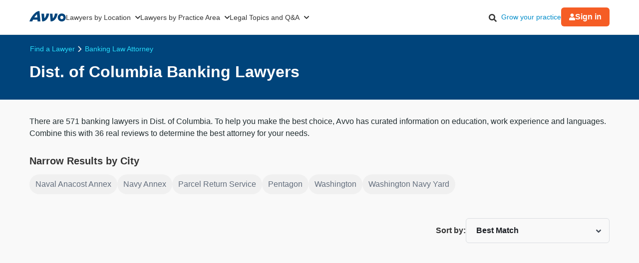

--- FILE ---
content_type: text/html; charset=utf-8
request_url: https://www.avvo.com/banking-lawyer/dc.html
body_size: 56340
content:
<!DOCTYPE html>
<html lang="en-US">
  <head>
    <title>
      Top Rated Dist. of Columbia Banking Lawyers    </title>
    <meta charset="utf-8">
    <meta name="viewport" content="width=device-width,initial-scale=1">
    <meta http-equiv="Accept-CH" content="Width">
    <meta ip_country="US">            <meta property="og:image" content="https://images.avvo.com/production/images/social/Avvo_logo_share.png">    <meta name="avvo-home" content="https://www.avvo.com">    <meta name="navi-host" content="https://aa.avvo.com/">    <meta name="ad-environment" content="production">    <meta name="context_keys" content="location,specialty,keywords">
    <meta name="keywords" content="Banking">
    <meta name="location" content="{&quot;id&quot;:266,&quot;name&quot;:null,&quot;city_name&quot;:null,&quot;state_name&quot;:&quot;Dist. of Columbia&quot;,&quot;state_code&quot;:&quot;DC&quot;,&quot;postal_code&quot;:null,&quot;latitude&quot;:38.893378,&quot;longitude&quot;:-77.014577,&quot;short_name&quot;:&quot;Dist. of Columbia&quot;}">
    <meta name="specialty" content="{&quot;id&quot;:14,&quot;name&quot;:&quot;Banking&quot;,&quot;seo_name&quot;:&quot;Banking&quot;}">
    <meta name="csrf-param" content="authenticity_token" />
<meta name="csrf-token" content="HNdZTllY0nFY3y6s-dQZDU9w81Qw0RGn9rAwENlrMm01zsGvboKu6KXnkB32vjuRsfElo1MQDFOM1ZUKo979RA" />
    
    <link rel="icon" type="image/x-icon" href="/firebird/favicon-a2326a00d7a761b0af51962dad771f0912b0ed2bc2478dc763031309d62a9f41.ico" />

      <link rel="canonical" href="https://www.avvo.com/banking-lawyer/dc.html">
    <link rel="dns-prefetch" href="https://cdn.jsdelivr.net"/>
    <link rel="dns-prefetch" href="https://s3.amazonaws.com"/>
    <link rel="preconnect" href="https://www.googletagmanager.com"/>
    <link rel="dns-prefetch" href="https://cdn.cookielaw.org"/>
    <link rel="dns-prefetch" href="https://icons.internetbrands.com"/>
      <link rel="preconnect" href="https://zws.avvo.com/">
  <meta name="page-template-name" content="Lawyer SERP">
  <meta name="specialty-id" content="14">
  <meta name="location-id" content="266">
      <meta name="description" content="FREE detailed reports on 571 Banking Attorneys in Dist. of Columbia. Find 36 reviews, disciplinary sanctions, and peer endorsements.">
      <meta name="robots" content="index, follow, max-snippet:320, max-image-preview:standard">
      <meta property="og:title" content="Top Rated Dist. of Columbia Banking Lawyers">
      <meta property="og:type" content="website">
      <meta property="og:url" content="https://www.avvo.com/banking-lawyer/dc.html">
      <meta property="og:description" content="FREE detailed reports on 571 Banking Attorneys in Dist. of Columbia. Find 36 reviews, disciplinary sanctions, and peer endorsements.">
      <script>
    LUX=function(){function n(){return Date.now?Date.now():+new Date}var r,e=n(),t=window.performance||{},a=t.timing||{navigationStart:(null===(r=window.LUX)||void 0===r?void 0:r.ns)||e};function o(){return t.now?(r=t.now(),Math.floor(r)):n()-a.navigationStart;var r}(LUX=window.LUX||{}).ac=[],LUX.addData=function(n,r){return LUX.cmd(["addData",n,r])},LUX.cmd=function(n){return LUX.ac.push(n)},LUX.getDebug=function(){return[[e,0,[]]]},LUX.init=function(){return LUX.cmd(["init"])},LUX.mark=function(){for(var n=[],r=0;r<arguments.length;r++)n[r]=arguments[r];if(t.mark)return t.mark.apply(t,n);var e=n[0],a=n[1]||{};void 0===a.startTime&&(a.startTime=o());LUX.cmd(["mark",e,a])},LUX.markLoadTime=function(){return LUX.cmd(["markLoadTime",o()])},LUX.measure=function(){for(var n=[],r=0;r<arguments.length;r++)n[r]=arguments[r];if(t.measure)return t.measure.apply(t,n);var e,a=n[0],i=n[1],u=n[2];e="object"==typeof i?n[1]:{start:i,end:u};e.duration||e.end||(e.end=o());LUX.cmd(["measure",a,e])},LUX.send=function(){return LUX.cmd(["send"])},LUX.ns=e;var i=LUX;if(window.LUX_ae=[],window.addEventListener("error",(function(n){window.LUX_ae.push(n)})),window.LUX_al=[],"function"==typeof PerformanceObserver&&"function"==typeof PerformanceLongTaskTiming){var u=new PerformanceObserver((function(n){for(var r=n.getEntries(),e=0;e<r.length;e++)window.LUX_al.push(r[e])}));try{u.observe({type:"longtask"})}catch(n){}}return i}();
  </script>
  <script src="https://cdn.speedcurve.com/js/lux.js?id=4431387407" crossorigin="anonymous" async></script>
  <script>
    LUX = window.LUX || {}; LUX.samplerate = 50;
  </script>

    <style>
      *, *:before, *::before, *:after, *::after { box-sizing: border-box;}
      html { font-size: 100%; }
      /* latin */
      @font-face {  font-family: 'Plus Jakarta Sans';  font-style: normal;  font-weight: 400;  font-display: optional;  src: url(https://fonts.gstatic.com/s/plusjakartasans/v8/LDIoaomQNQcsA88c7O9yZ4KMCoOg4Ko20yygg_vb.woff2) format('woff2');  unicode-range: U+0000-00FF, U+0131, U+0152-0153, U+02BB-02BC, U+02C6, U+02DA, U+02DC, U+0304, U+0308, U+0329, U+2000-206F, U+2074, U+20AC, U+2122, U+2191, U+2193, U+2212, U+2215, U+FEFF, U+FFFD;  }
      /* latin */
      @font-face {  font-family: 'Plus Jakarta Sans';  font-style: normal;  font-weight: 500;  font-display: optional;  src: url(https://fonts.gstatic.com/s/plusjakartasans/v8/LDIoaomQNQcsA88c7O9yZ4KMCoOg4Ko20yygg_vb.woff2) format('woff2');  unicode-range: U+0000-00FF, U+0131, U+0152-0153, U+02BB-02BC, U+02C6, U+02DA, U+02DC, U+0304, U+0308, U+0329, U+2000-206F, U+2074, U+20AC, U+2122, U+2191, U+2193, U+2212, U+2215, U+FEFF, U+FFFD;  }
      /* latin */
      @font-face {  font-family: 'Plus Jakarta Sans';  font-style: normal;  font-weight: 600;  font-display: optional;  src: url(https://fonts.gstatic.com/s/plusjakartasans/v8/LDIoaomQNQcsA88c7O9yZ4KMCoOg4Ko20yygg_vb.woff2) format('woff2');  unicode-range: U+0000-00FF, U+0131, U+0152-0153, U+02BB-02BC, U+02C6, U+02DA, U+02DC, U+0304, U+0308, U+0329, U+2000-206F, U+2074, U+20AC, U+2122, U+2191, U+2193, U+2212, U+2215, U+FEFF, U+FFFD;  }
      /* latin */
      @font-face {  font-family: 'Plus Jakarta Sans';  font-style: normal;  font-weight: 700;  font-display: optional;  src: url(https://fonts.gstatic.com/s/plusjakartasans/v8/LDIoaomQNQcsA88c7O9yZ4KMCoOg4Ko20yygg_vb.woff2) format('woff2');  unicode-range: U+0000-00FF, U+0131, U+0152-0153, U+02BB-02BC, U+02C6, U+02DA, U+02DC, U+0304, U+0308, U+0329, U+2000-206F, U+2074, U+20AC, U+2122, U+2191, U+2193, U+2212, U+2215, U+FEFF, U+FFFD;  }
      body { font-family: 'Plus Jakarta Sans', Arial, sans-serif; font-size: 1rem; font-style: normal; font-weight: 400; background-color: #f9f9f9; color: #333; line-height: 1.5; margin: 0;}
      a { color: #008cc9; overflow-wrap: break-word; word-wrap: break-word; word-break: break-word; text-decoration: none; }
      a:hover { color: #00577d; }
      img, video, iframe { block-size: auto;}
      .text-muted { opacity: 0.7; }
      .small { font-size: 87%; }
      .hidden { display: none !important; }
      .visible-xs-inline { display: inline-block !important }
      .hidden-xs-inline { display: none !important }
      .icon-facebook-before-fbblue::before{
        position: relative; display: inline-block; min-width: 1em; min-height: 1em;
        -webkit-font-smoothing: antialiased; transform: translateY(6px);
        content: url("[data-uri]");
      }
      .icon-twitter-before-tblue::before{
        position: relative; display: inline-block; min-width: 1em; min-height: 1em;
        -webkit-font-smoothing: antialiased; transform: translateY(6px);
        content: url("[data-uri]");
      }
      .icon-linked-in-before-liblue::before{
        position: relative; display: inline-block; min-width: 1em; min-height: 1em;
        -webkit-font-smoothing: antialiased; transform: translateY(6px);
        content: url("[data-uri]");
      }
      .icon-youtube-before-ytred::before{
        position: relative; display: inline-block; min-width: 1em; min-height: 1em;
        -webkit-font-smoothing: antialiased; transform: translateY(6px);
         content: url("[data-uri]");
      }
      @media only print,
        screen and (min-width: 481px) and (max-width: 767px),
        screen and (min-width: 768px){
          .visible-xs-inline { display: none !important }
          .hidden-xs-inline { display: inline-block !important }
        }
    </style>
    <style>

    .globalnav {
        font-size: initial;
        line-height: initial;
        font-family: "Plus Jakarta Sans", Arial, sans-serif;
    }

    .globalnav section {
        margin: 0;
        padding: 0;
        overflow: initial;
    }

    .globalnav label {
        margin: 0;
        font-family: inherit;
    }

    .globalnav nav {
        background-color: initial;
        margin: initial;
        padding: initial;
        width: initial;
        transform: none;
        position: initial;
    }

    .globalnav .navbar {
        position: relative;
        font-size: 14px;
        font-family: "Plus Jakarta Sans", Arial, sans-serif;
        background-color: #fff;
        border-bottom: 1px solid var(--neutral-grayscale-20, #eaeaea);
        height: 70px;
        box-sizing: border-box;
    }

    @media only screen and (max-width: 991px) {
        .globalnav .navbar .hidden-sm {
            display: none !important;
        }
    }
    @media only screen and (min-width: 992px) {
        .globalnav .navbar .hidden-md-lg {
            display: none !important;
        }
    }
    .globalnav .navbar .logo a {
        z-index: 15000;
    }

    .globalnav .navbar a {
        text-decoration: none;
        white-space: nowrap;
    }

    .globalnav .navbar .overlay {
        display: none;
        background-color: #000;
        position: absolute;
        height: 100%;
        width: 100%;
        z-index: 1;
        opacity: 0.5;
        top: 0;
        left: 0;
    }

    .globalnav .navbar-menu {
        margin: 0 auto;
        display: flex;
        align-items: center;
        justify-content: space-between;
        padding: 0 19px;
        height: 100%;
        font-weight: 500;
        box-sizing: border-box;
    }

    @media only screen and (min-width: 992px) and (max-width: 1199px) {
        .globalnav .navbar-menu {
            gap: 20px;
            max-width: 970px;
        }
    }
    @media only screen and (min-width: 1200px) {
        .globalnav .navbar-menu {
            gap: 45px;
            max-width: 1200px;
        }
    }
    .globalnav .navbar-section {
        display: flex;
        align-items: center;
        height: 100%;
    }

    .globalnav .navbar-section .navbar-dropdown {
        display: flex;
    }

    .globalnav .navbar-section .navbar-dropdown .gn-dropdown-menu {
        position: absolute;
        top: calc(100% + 1px);
        left: 0;
        display: none;
        width: 100%;
        z-index: 20000;
        box-shadow: 0 4px 8px 0 rgba(0, 0, 0, 0.1019607843);
    }

    .globalnav .navbar-menu-item {
        display: flex;
        margin-top: 0;
        margin-bottom: 0;
        width: 100%;
        color: #333;
    }

    .globalnav .navbar-menu-item > a {
        width: 100%;
        display: flex;
        align-items: center;
        border-bottom: 1px solid #eee;
        padding: 24px;
        position: relative;
        line-height: 10px;
        height: 10px;
        color: #333;
        box-sizing: initial;
    }

    .globalnav .navbar-menu-item > a svg.dropdown-icon {
        margin-left: 9px;
        width: 10px;
    }

    .globalnav .gn-dropdown-menu {
        background-color: #fff;
        z-index: 1000;
    }

    .globalnav .dropdown-lawyer-directory {
        display: flex;
        justify-content: center;
    }

    .globalnav .dropdown-lawyer-directory .popular-cities {
        flex-grow: 2;
        border-right: 1px solid #eee;
    }

    .globalnav .dropdown-lawyer-directory .state {
        flex-grow: 8;
        padding-left: 50px;
    }

    .globalnav .dropdown-content {
        padding: 20px 19.2px;
        margin: 0 auto;
    }

    @media only screen and (min-width: 992px) and (max-width: 1199px) {
        .globalnav .dropdown-content {
            max-width: 970px;
        }
    }
    @media only screen and (min-width: 1200px) {
        .globalnav .dropdown-content {
            max-width: 1200px;
        }
    }
    .globalnav .dropdown-content .states .list {
        column-count: 4;
    }

    .globalnav .dropdown-content .list {
        list-style: none;
        padding: 0;
        margin: 0;
    }

    .globalnav .dropdown-content .list a {
        margin: 0 0 18.4px;
        display: block;
        color: #008cc9;
    }

    .globalnav #main-menu {
        align-items: stretch;
    }

    @media only screen and (max-width: 991px) {
        .globalnav #main-menu {
            flex-direction: column;
            width: 80%;
            position: absolute;
            height: 100%;
            top: 0;
            left: 0;
            background-color: #fff;
            z-index: 1;
        }
        .globalnav #main-menu .logo {
            border-top: 1px solid #eee;
        }
    }
    .globalnav .gn-dropdown-header {
        font-size: 16px;
        font-weight: 600;
        line-height: 1.5;
        margin: 21.28px 0 24px;
        color: #000;
    }

    .globalnav .menu-button-container {
        height: 40px;
        width: 30px;
        flex-direction: column;
        justify-content: center;
        display: flex;
        z-index: 15000;
    }

    @media only screen and (min-width: 992px) {
        .globalnav .navbar-menu-item > a {
            padding: 0;
            border: 0;
            line-height: normal;
            height: auto;
        }
        .globalnav #main-menu {
            gap: 30px;
        }
        .globalnav .menu-button-container {
            display: none;
        }
    }
    .globalnav .menu-button, .globalnav .menu-button::after, .globalnav .menu-button::before {
        display: block;
        background-color: #000;
        position: absolute;
        height: 2px;
        width: 14px;
        border-radius: 2px;
    }

    .globalnav .menu-button::before {
        content: "";
        margin-top: -6px;
    }

    .globalnav .menu-button::after {
        content: "";
        margin-top: 6px;
    }

    .globalnav #menu-toggle {
        display: none;
    }

    .globalnav #menu-toggle ~ #main-menu {
        display: none;
    }

    @media only screen and (min-width: 992px) {
        .globalnav #menu-toggle ~ #main-menu {
            display: flex;
        }
    }
    .globalnav ul {
        margin: 0;
    }

    .globalnav nav {
        transition: none;
    }

    .globalnav li:after, .globalnav li:before {
        content: none;
    }

    .globalnav .collapsible {
        display: block;
        max-height: 0;
        overflow: hidden;
        transition: max-height 0.5s cubic-bezier(0, 1, 0, 1);
    }

    .globalnav .collapse-switch {
        cursor: pointer;
    }

    .globalnav .notification-badge {
        font-size: 10px;
        background-color: #ed4f4b;
        color: #fff;
        padding: 1px 5px;
        margin-bottom: -2px;
        border-radius: 10px;
        line-height: normal;
    }

    .globalnav #gn-messages .notification-badge {
        position: relative;
        top: -16px;
        left: -8px;
        font-size: 10px;
    }

    .globalnav #account-menu-button .notification-badge {
        position: absolute;
        top: -7px;
        right: -7px;
        font-size: 10px;
    }

    .globalnav .navbar .notifications-count {
        color: #ed4f4b;
    }

    .globalnav .navbar ul {
        display: block;
        padding: 0;
        list-style-type: none;
    }

    @media only screen and (min-width: 992px) and (max-width: 1199px) {
        .globalnav .navbar .hidden-md {
            display: none !important;
        }
    }
    .globalnav .navbar .signed-in .user-icon path {
        fill: #4d4d4d;
    }

    .globalnav .navbar .signed-in .dropdown-icon, .globalnav .navbar .signed-in .user-name {
        color: #4d4d4d;
    }

    .globalnav .navbar .signed-in .dropdown-trigger {
        padding: 0 0 16px;
        margin: 0 0 -16px;
    }

    .globalnav .navbar .signed-in > a {
        font-size: 16px;
    }

    .globalnav .navbar .grow-your-practice-cta {
        color: #008cc9;
    }

    .globalnav .navbar .dropdown-trigger:hover #account-menu-button {
        color: #008cc9;
    }

    .globalnav .navbar .dropdown-trigger:hover #account-menu-button svg.user-icon > path {
        fill: #008cc9;
    }

    .globalnav .navbar .dropdown-trigger:hover #account-menu-button .dropdown-icon, .globalnav .navbar .dropdown-trigger:hover #account-menu-button .user-name {
        color: #008cc9;
    }

    @media only screen and (min-width: 992px) {
        .globalnav .navbar .dropdown-trigger:hover .gn-dropdown-menu {
            display: block;
        }
        .globalnav .navbar .dropdown-trigger:hover svg.hover-rotable {
            transform: rotate(180deg);
        }
        .globalnav .navbar .dropdown-trigger:hover #account-menu-button {
            border: 1px solid #008cc9;
        }
        .globalnav .navbar .dropdown-trigger:hover #account-menu-button svg path#account-icon {
            fill: #008cc9;
        }
    }
    .globalnav .navbar .gn-messages-link {
        display: flex;
        align-items: center;
        gap: 10px;
        color: #4d4d4d;
    }

    .globalnav .navbar .gn-messages-link:hover {
        color: #008cc9;
    }

    .globalnav .navbar .gn-messages-link:hover svg > path {
        fill: #008cc9;
    }

    .globalnav .navbar .gn-messages-link sup {
        position: relative;
        top: -10px;
        right: 3px;
    }

    .globalnav .navbar-menu .box-end {
        margin-left: auto;
    }

    @media only screen and (max-width: 991px) {
        .globalnav .navbar-menu .box-end {
            margin-left: 0;
        }
    }
    .globalnav .navbar-section > ul {
        display: flex;
        gap: 20px;
        margin: 0;
    }

    .globalnav .navbar-section > ul li {
        display: flex;
        align-items: center;
        justify-content: space-between;
    }

    .globalnav .navbar-section .search-icon label {
        margin: 6.4px 0 0;
        padding: 8px;
        cursor: pointer;
    }

    .globalnav .navbar-section .search-icon:hover path {
        fill: #008cc9;
    }

    .globalnav .navbar-menu-item:hover > a {
        color: #008cc9;
    }

    @media only screen and (min-width: 992px) {
        .globalnav .navbar-menu-item:hover > a::after {
            content: "";
            position: absolute;
            width: 100%;
            border-bottom: 2px solid #f55d25;
            height: 100%;
            bottom: -1px;
        }
    }
    @media only screen and (min-width: 992px) {
        .globalnav .navbar-menu-item#account-menu-small {
            display: none;
        }
    }
    .globalnav .navbar-menu-item #account-menu-button {
        border-bottom: 1px solid #eee;
        flex-direction: column;
        width: auto;
    }

    .globalnav .dropdown-topics-and-questions {
        display: flex;
        justify-content: center;
        align-items: center;
    }

    .globalnav .dropdown-topics-and-questions .legal-topics {
        flex-grow: 4;
        border-right: 1px solid #eee;
        padding: 0 16px 0 0;
    }

    @media only screen and (min-width: 1200px) {
        .globalnav .dropdown-topics-and-questions .legal-topics {
            padding: 0 40px 0 0;
        }
    }
    .globalnav .dropdown-topics-and-questions .ask-free-question {
        flex-grow: 1;
        padding: 0 0 0 16px;
        font-size: 16px;
    }

    @media only screen and (min-width: 1200px) {
        .globalnav .dropdown-topics-and-questions .ask-free-question {
            padding: 0 0 0 40px;
        }
    }
    .globalnav .dropdown-topics-and-questions .ask-free-question p {
        margin: 0 0 24px;
    }

    .globalnav .dropdown-topics-and-questions .ask-free-question .gn-dropdown-header {
        margin: 0 0 8px;
    }

    .globalnav .dropdown-topics-and-questions .ask-free-question .navbar-button {
        margin-top: 40px;
        padding-left: 0;
        padding-right: 0;
        width: 100%;
    }

    .globalnav .dropdown-lawyers-by-practice-area .list {
        column-count: 4;
    }

    .globalnav .dropdown-content .other-areas {
        margin-top: 8px;
    }

    .globalnav .dropdown-content .other-areas-button {
        display: inline-block;
    }

    .globalnav .dropdown-content p {
        color: #000;
        font-weight: 400;
    }

    .globalnav .dropdown-content .legal-topics .list {
        column-count: 3;
    }

    .globalnav .dropdown-content .list a {
        margin: 0 0 18.4px 0;
    }

    .globalnav .dropdown-content .list a:hover {
        text-decoration: underline;
    }

    .globalnav #main-nav.consumer-signed-in .non-consumer {
        display: none;
    }

    .globalnav #main-nav.lawyer-signed-in .non-lawyer {
        display: none;
    }

    .globalnav #main-nav.consumer-signed-in .gn-messages, .globalnav #main-nav.lawyer-signed-in .gn-messages {
        display: flex;
    }

    .globalnav #main-nav .gn-messages {
        display: none;
    }

    .globalnav #account-menu {
        width: 372px;
        top: 100%;
        right: 0;
        left: auto;
        position: absolute;
        box-shadow: 0 0 8px 0 rgba(0, 0, 0, 0.1019607843);
        border-radius: 8px;
        overflow: hidden;
    }

    .globalnav #account-menu #notifications-link {
        background: #fff;
    }

    .globalnav #account-menu .see-all-notifications {
        display: flex;
        align-items: center;
    }

    .globalnav #account-menu .link-item, .globalnav #account-menu .menu-item {
        display: flex;
        width: 100%;
        justify-content: space-between;
        padding: 16px 24px;
        line-height: 24px;
        color: #333;
    }

    .globalnav #account-menu .link-item:hover, .globalnav #account-menu .menu-item:hover {
        background-color: #f9f9f9;
    }

    .globalnav #account-menu .signout-menu-item {
        padding: 8px 24px 16px 24px;
    }

    .globalnav #account-menu .gn-signout-button {
        width: 100%;
        padding: 4px 16px;
    }

    .globalnav #account-menu .link-item.highlighted-link, .globalnav #account-menu .link-item > .highlighted-link {
        color: #008cc9;
    }

    .globalnav #account-menu ul > li {
        font-size: 16px;
        margin: 0;
    }

    .globalnav #account-menu ul > li:first-child {
        border-bottom: 1px solid #eaeaea;
    }

    .globalnav #signed-in-small .primary-navbar-button {
        margin: 24px;
    }

    .globalnav #account-menu-small #notifications-link {
        background: #fff;
    }

    .globalnav #account-menu-small .see-all-notifications {
        display: flex;
        align-items: center;
    }

    .globalnav #account-menu-small ul {
        margin: 0;
    }

    .globalnav #account-menu-small ul > li {
        background: linear-gradient(0deg, #f9f9f9, #f9f9f9);
        margin: 0;
        border-bottom: 1px solid #eaeaea;
        font-weight: 500;
    }

    .globalnav #account-menu-small .link-item, .globalnav #account-menu-small .menu-item {
        display: flex;
        justify-content: space-between;
        color: #333;
    }

    .globalnav #account-menu-small .link-item.highlighted-link, .globalnav #account-menu-small .link-item > .highlighted-link, .globalnav #account-menu-small .menu-item.highlighted-link, .globalnav #account-menu-small .menu-item > .highlighted-link {
        color: #008cc9;
    }

    .globalnav #account-menu-small .link-item {
        padding: 15px 24px;
    }

    .globalnav #account-menu-small .menu-item {
        padding: 20px 24px;
    }

    .globalnav #account-menu-small .gn-signout-button {
        width: 100%;
    }

    .globalnav #account-menu-small ul > li:first-child {
        border-top: 1px solid #eaeaea;
    }

    .globalnav #account-menu-small ul > li:last-child {
        border-bottom: none;
        background: #fff;
    }

    .globalnav #account-menu-small-label {
        display: flex;
        justify-content: space-between;
        padding: 24px;
        border-bottom: 1px solid #eee;
        color: #4d4d4d;
        box-sizing: initial;
        height: 10px;
    }

    .globalnav #account-menu-small-label .username {
        display: flex;
        gap: 10px;
        align-items: center;
    }

    .globalnav #account-menu-small-label .username svg path {
        fill: #4d4d4d;
    }

    .globalnav #account-menu-small-label svg {
        width: 12px;
    }

    .globalnav #account-menu-small-label:hover .username {
        color: #008cc9;
    }

    .globalnav #account-menu-small-label:hover .username svg path#account-icon {
        fill: #008cc9;
    }

    .globalnav #account-menu-small-label:hover .username + svg path {
        stroke: #008cc9;
    }

    .globalnav #account-menu-small-toggle:checked + #account-menu-small-label .username {
        color: #008cc9;
    }

    .globalnav #account-menu-small-toggle:checked + #account-menu-small-label .username svg path#account-icon {
        fill: #008cc9;
    }

    .globalnav #account-menu-small-toggle:checked + #account-menu-small-label .username + svg path {
        stroke: #008cc9;
    }

    .globalnav #account-menu-small-toggle:checked + #account-menu-small-label svg.hover-rotable {
        transform: rotate(180deg);
    }

    .globalnav #account-menu-small-toggle:checked + #account-menu-small-label + .collapsible {
        max-height: 1584px;
        transition: max-height 0.5s ease-in-out;
    }

    .globalnav .relative-position {
        position: relative;
    }

    .globalnav .menu-button-container {
        cursor: pointer;
    }

    .globalnav .menu-button, .globalnav .menu-button::after, .globalnav .menu-button::before {
        transition: transform 0.4s cubic-bezier(0.23, 1, 0.32, 1);
    }

    .globalnav #menu-toggle:checked ~ #main-menu {
        display: flex;
        padding-top: 70px;
        height: 3000px;
        position: absolute;
        z-index: 10000;
    }

    @media only screen and (min-width: 992px) {
        .globalnav #menu-toggle:checked ~ #main-menu {
            padding-top: 0;
            height: 100%;
            position: unset;
        }
    }
    .globalnav #menu-toggle:checked ~ #main-menu .navbar-dropdown:first-child {
        border-top: 1px solid #eee;
    }

    @media only screen and (max-width: 991px) {
        .globalnav #menu-toggle:checked ~ .logo {
            display: none;
        }
    }
    .globalnav #menu-toggle:checked ~ .overlay {
        display: block;
        position: fixed;
        z-index: 10000;
    }

    @media only screen and (min-width: 992px) {
        .globalnav #menu-toggle:checked ~ .overlay {
            display: none;
        }
    }
    .globalnav #menu-toggle:checked + .menu-button-container .menu-button {
        background: rgba(255, 255, 255, 0);
    }

    .globalnav #menu-toggle:checked + .menu-button-container .menu-button::before {
        margin-top: 0;
        transform: rotate(405deg);
    }

    .globalnav #menu-toggle:checked + .menu-button-container .menu-button::after {
        margin-top: 0;
        transform: rotate(-405deg);
    }

    .globalnav .navbar-button {
        background: #fff;
        display: flex;
        justify-content: center;
        align-items: center;
        border: 1px solid #ccc;
        border-radius: 6px;
        padding: 10px 16px;
        transition: all 0.3s ease;
        text-align: center;
        text-decoration: none;
        gap: 10px;
        cursor: pointer;
        font-size: 14px;
        box-sizing: initial;
        position: relative;
    }

    .globalnav .navbar-button svg {
        width: 12px;
    }

    .globalnav .navbar-button:hover {
        cursor: pointer;
    }

    .globalnav .primary-navbar-button {
        background: #fff;
        display: flex;
        justify-content: center;
        align-items: center;
        border: 1px solid #ccc;
        border-radius: 6px;
        padding: 10px 16px;
        transition: all 0.3s ease;
        text-align: center;
        text-decoration: none;
        gap: 10px;
        cursor: pointer;
        font-size: 14px;
        box-sizing: initial;
        background: #f55d25;
        color: #fff;
        border: none;
        font-weight: 600;
    }

    .globalnav .primary-navbar-button svg {
        width: 12px;
    }

    .globalnav .primary-navbar-button:hover {
        cursor: pointer;
    }

    .globalnav .primary-navbar-button:hover {
        color: #fff;
        background-color: #ff8355;
    }

    #signed-in .globalnav .primary-navbar-button {
        padding: 10px 16px;
        border-radius: 8px;
    }

    .globalnav .secondary-navbar-button {
        background: #fff;
        display: flex;
        justify-content: center;
        align-items: center;
        border: 1px solid #ccc;
        border-radius: 6px;
        padding: 12px 16px;
        transition: all 0.3s ease;
        text-align: center;
        text-decoration: none;
        gap: 10px;
        cursor: pointer;
        font-size: 14px;
        box-sizing: initial;
        color: #4d4d4d;
    }

    .globalnav .secondary-navbar-button svg {
        width: 12px;
    }

    .globalnav .secondary-navbar-button:hover {
        cursor: pointer;
    }

    .globalnav .secondary-navbar-button:hover {
        color: #4d4d4d;
        background-color: #f9f9f9;
        border-color: #969696;
    }

    .globalnav .secondary-navbar-button.gn-signout-button {
        border-color: #eaeaea;
    }

    .globalnav .navbar-cta-button {
        font-size: 16px;
        padding: 14px 20px;
    }

    .globalnav #impersonation-bar {
        background: #f27760;
        color: #fff;
        font-family: "Plus Jakarta Sans", Arial, sans-serif;
        display: flex;
        margin: auto;
        justify-content: center;
        font-size: 15px;
        min-height: 54.5px;
        padding: 10px 0;
        box-sizing: border-box;
    }

    .globalnav #impersonation-bar ul {
        display: flex;
        align-items: center;
        flex-wrap: wrap;
        list-style: none;
        margin: 0;
        padding-left: 10px;
        gap: 20px;
    }

    .globalnav #impersonation-bar ul li i.alert-icon {
        fill: currentcolor;
        vertical-align: bottom;
    }

    .globalnav #impersonation-bar ul li i.alert-icon svg {
        width: 17px;
    }

    .globalnav #impersonation-name {
        font-weight: 700;
        margin-left: 6px;
    }

    .globalnav #stop-impersonation-btn {
        color: #fff;
        background: #f27760;
        padding: 5px 12px;
        font-weight: 700;
        border-radius: 3px;
        border: 1px solid #fff;
        text-decoration: none;
        transition: all 0.3s ease;
    }

    .globalnav #stop-impersonation-btn:hover {
        border: 1px solid #f27760;
        color: #f27760;
        background: #fff;
    }

    .globalnav .myma-bar {
        background-color: #fef4f2;
        padding: 16px 19.2px;
    }

    .globalnav .myma-bar .myma-bar-content {
        display: flex;
        justify-content: space-between;
        align-items: center;
        max-width: 1200px;
        margin: 0 auto;
    }

    .globalnav .myma-bar .myma-bar-content i {
        cursor: pointer;
        width: 18px;
    }

    .globalnav .myma-bar .myma-bar-content i svg {
        fill: #f27760;
    }

    .globalnav .myma-bar .myma-bar-content a {
        text-decoration: none;
        color: #f27760;
        font-family: "Open Sans", Lato, sans-serif;
        font-weight: 700;
    }

    .globalnav .admin-bar {
        background-color: #000;
        color: #fff;
    }

    .globalnav .admin-bar .admin-container {
        display: flex;
        margin: 0 auto;
        justify-content: space-between;
        padding: 11.2px 19.2px;
        font-size: 13px;
        font-family: Lato, sans-serif;
        max-width: 1200px;
    }

    .globalnav .admin-bar .admin-container .right-container {
        display: flex;
        gap: 10px;
    }

    .globalnav .admin-bar a {
        color: #26ddfc;
        text-decoration: none;
    }

    .globalnav .admin-bar a:hover {
        color: #fff;
    }

    .globalnav section.search-bar {
        font-size: 14px;
        font-family: "Plus Jakarta Sans", Arial, sans-serif;
        background-color: #eee;
        margin: 0 auto;
        box-sizing: border-box;
        user-select: none;
    }

    .globalnav section.search-bar > div {
        flex: 1;
        padding: 0 1.2em;
    }

    .globalnav section.search-bar form.search-form {
        align-items: center;
        display: flex;
        margin-left: auto;
        margin-right: auto;
        overflow: hidden;
        position: relative;
        padding: 0 19.2px;
        height: 100%;
    }

    @media only screen and (min-width: 992px) and (max-width: 1199px) {
        .globalnav section.search-bar form.search-form {
            max-width: 970px;
        }
    }
    @media only screen and (min-width: 1200px) {
        .globalnav section.search-bar form.search-form {
            max-width: 1200px;
        }
    }
    .globalnav section.search-bar .gn-search-input::-ms-clear {
        display: none;
        width: 0;
        height: 0;
    }

    .globalnav section.search-bar .gn-search-input::-ms-reveal {
        display: none;
        width: 0;
        height: 0;
    }

    .globalnav section.search-bar .gn-search-input::-webkit-search-cancel-button, .globalnav section.search-bar .gn-search-input::-webkit-search-decoration, .globalnav section.search-bar .gn-search-input::-webkit-search-results-button, .globalnav section.search-bar .gn-search-input::-webkit-search-results-decoration {
        display: none;
    }

    .globalnav section.search-bar .gn-search-input {
        border: 1px solid #66afe9;
        border-radius: 0;
        box-sizing: border-box;
        font-size: 16px;
        height: 40px;
        width: 100%;
        margin: 0;
        appearance: none;
        padding: 0 0.8em;
    }

    .globalnav section.search-bar .gn-search-input:focus {
        outline: 0;
        border: 1px solid #66afe9;
        box-shadow: none;
    }

    .globalnav section.search-bar .gn-search-input::placeholder {
        color: #ccc;
    }

    .globalnav section.search-bar .search-anchor {
        align-items: center;
        background-color: gray;
        border-radius: 6.4px;
        color: #fff;
        display: flex;
        font-size: 12px;
        font-weight: 500;
        padding: 7.2px 14.4px;
        position: absolute;
        right: 112px;
        text-align: center;
    }

    .globalnav section.search-bar .search-anchor:hover {
        cursor: pointer;
    }

    .globalnav section.search-bar button[type=submit] {
        background-color: #f55d25;
        background-image: none;
        border: 0 solid transparent;
        border-radius: 0.2em;
        color: #fff;
        cursor: pointer;
        font-size: 16px;
        font-weight: 700;
        margin-left: 8px;
        padding: 6px 16px;
        height: 40px;
        word-break: normal;
    }

    .globalnav section.search-bar .gn-close-icon {
        border: 1px solid transparent;
        background-color: rgba(0, 0, 0, 0);
        display: inline-block;
        vertical-align: middle;
        outline: 0;
        position: absolute;
        right: 20px;
        top: 18px;
        cursor: pointer;
    }

    .globalnav section.search-bar .gn-close-icon:after {
        content: "×";
        display: block;
        position: absolute;
        z-index: 1;
        margin: auto;
        color: #333;
        font-weight: 400;
        font-size: 30px;
        font-family: auto;
        line-height: 0;
        cursor: pointer;
    }

    .globalnav section.search-bar .gn-search-input:not(:valid) ~ .gn-close-icon {
        display: none;
    }

    .globalnav .hidden-toggles {
        display: none;
    }

    .globalnav #search-toggle:checked + .search-bar {
        height: 70px;
        transition: height 0.25s;
    }

    .globalnav .gn-search-input-wrapper {
        width: 100%;
        position: relative;
    }

    .globalnav .search-bar {
        height: 0;
        transition: height 0.25s;
        overflow: hidden;
    }

</style>

    <style>.banner-container{z-index:99999;width:85vw;max-width:382px;height:auto;position:absolute;top:80px;left:50%;transform:translateX(-50%);background-color:#00447b;border-radius:10px;padding:16px;box-shadow:0px 6px 24px 0px rgba(0,0,0,.1019607843);display:none;justify-content:space-between;column-gap:8px;z-index:15010}.banner-container .banner-content{font-family:"Plus Jakarta Sans",serif;color:#fff;font-size:14px}.banner-container .banner-content>strong{font-size:16px;font-weight:600;line-height:24px;margin:0 0 8px}.banner-container .banner-content>p{font-weight:400;line-height:22px;margin:0}.banner-container .banner-content>p>a{color:#fff;font-weight:600;text-decoration:underline !important}.banner-container .banner-content>button{width:148px;height:34px;border-radius:6px;background-color:#0077c8;color:#fff;font-weight:600;line-height:24px;display:flex;justify-content:center;align-items:center;border:none;outline:none;margin-top:16px;cursor:pointer;font-family:"Plus Jakarta Sans",serif;font-size:14px}.banner-container .banner-icon-info-circle-after-blue:before{cursor:pointer;position:relative;display:inline-block;min-width:1em;min-height:1em;-webkit-font-smoothing:antialiased;max-height:16px;transform:translateY(2px);content:url("[data-uri]")}.banner-container .banner-icon-close:before{cursor:pointer;position:relative;display:inline-block;min-width:1em;min-height:1em;-webkit-font-smoothing:antialiased;max-height:16px;content:url("[data-uri]")}@media(min-width: 480px){.banner-container{max-width:85vw}}@media(min-width: 768px){.banner-container{padding:24px;max-width:1181px}}</style>
      <style>
    #js-breadcrumbs.breadcrumbs{display:block;font-size:14px;margin:.5rem 0;height:26px;overflow:clip;padding:0;width:100%;margin-top:0;}
    .breadcrumbs>li{display:inline-block;padding:0 1px;line-height: 0.9}
    .breadcrumbs>a{text-decoration:none}
    .bcrumb .breadcrumbs li a{color: #26DDFC;}
    .breadcrumbs>li:not(.hidden)+li:not(.hidden)::before{background-image:url([data-uri]);background-position:0 0;background-repeat:no-repeat;background-size:.6em;color:currentColor;
      content:url("[data-uri]");display:inline-block;padding:0 .3rem;position:relative;-webkit-user-select:none;-moz-user-select:none;-ms-user-select:none;user-select:none;vertical-align:bottom}
    .bcrumb .breadcrumbs>li:not(.hidden)+li:not(.hidden)::before{
      content:url("[data-uri]");background-image:url("[data-uri]");opacity:.3}
    .breadcrumbs>li[itemprop=itemListElement] a,.breadcrumbs>li[itemprop=itemListElement] span{vertical-align:middle}
    .bcrumb .breadcrumbs>li:not(.hidden)+li:not(.hidden)::before{background-image:url([data-uri]); opacity:1;
    }
  </style>

    
    <script defer>
    ['click', 'scroll', 'mousemove', 'touchstart', 'onbeforeunload', 'visibilitychange'].forEach(function(e) {
        window.addEventListener(e, firstInteraction, {
            once: true
        });
    });
    var userInteracted = false;

    function firstInteraction() {
        if (!userInteracted) {
            userInteracted = true;
            (function (w, d, s, l, i) {
                w[l] = w[l] || [];
                w[l].push({"gtm.start": new Date().getTime(), event: "gtm.js"});
                var f = d.getElementsByTagName(s)[0],
                    j = d.createElement(s),
                    dl = l != "dataLayer" ? "&l=" + l : "";
                j.async = true;
                j.src = "https://www.googletagmanager.com/gtm.js?id=" + i + dl;
                f.parentNode.insertBefore(j, f);
            })(window, document, "script", "dataLayer", "GTM-TXDLMDD");
        }
    }
</script>
    <script id="aa">
      window.navi_host = "https://aa.avvo.com/";
      window.navi_debug = 0;
      window.navi_payload = JSON.parse(  "{\"template_name\":\"Lawyer SERP\",\"page_identity\":\"lawyers/search\",\"page\":1,\"url\":\"https://www.avvo.com/banking-lawyer/dc.html\",\"bad_random\":false,\"specialty_id\":14,\"location_id\":266}");
      window.dataLayer||(window.dataLayer = []);
</script>    <script async src="https://cdn.jsdelivr.net/npm/es-module-shims@1.8.3/dist/es-module-shims.min.js" data-turbo-track="reload"></script>
    <script type="importmap" data-turbo-track="reload">{
  "imports": {
    "breadcrumbs_resizer": "/firebird/breadcrumbs_resizer-840e8b672cf84032e23693344335b1a59c2952f35a826c15d62be87262d0e126.js",
    "application": "/firebird/application-25fef12b2b3fc7237cdbb60c354c337fbb8718f231495e5d078bcc953b0dd398.js",
    "avvo_ads": "/firebird/avvo_ads-baad6f3087f0b98d18fee48f2cce7a23ccbdb1fa231b81feb77424b4fd906a42.js",
    "avvo_rating_modal": "/firebird/avvo_rating_modal-92244aaf247b6b958f8372b9dc1caec5ce7c3ee56fb11667f96063aa2bfe33ca.js",
    "toggle_save_lawyer": "/firebird/toggle_save_lawyer-63d92ad7feb451fdabb44c113df685125250be8882a35354dabdaee685c8f5ab.js",
    "saved_user_lawyers": "/firebird/saved_user_lawyers-de11e5934819fbde5061fbfc253f399d115d3a10ca4e5f47882eba6f3ad76c41.js",
    "analytics/directory_navi": "/firebird/analytics/directory_navi-644486907e660f5e9801e47902808af5f0bebf832308e605fcc995394dcd4e50.js",
    "filter_and_sort_modal": "/firebird/filter_and_sort_modal-08414bbb8bcf707fe0f7c0e3134dc893bc8584963c9537ef3ff57e284b13c9ea.js",
    "autopopulate_search_fields": "/firebird/autopopulate_search_fields-c2ea008a437c4dc792c7539f2763909a3d22b7cd898d0b6d71fb37bbd1e339d9.js",
    "context/amos_context": "/firebird/context/amos_context-33850b638b9cbb773c74eb5f485ec5416ede7d6de84015898e672f0f29ecac42.js",
    "context/context": "/firebird/context/context-1c6287c4320e92b582314a998ad1718eec59dbd6e51240fb4cbd239ce8bfeedf.js",
    "context/cookie_storage_api": "/firebird/context/cookie_storage_api-29143a1ae8079e8d7e5a53eba347e3262791c9943096fb1441157262b812195a.js",
    "context/local_storage_api": "/firebird/context/local_storage_api-38bb1d807f2134a3759f808c9b88e62bd433495b4f3f0b2d6c7c6b196f173720.js",
    "analytics/navi/aa": "/firebird/analytics/navi/aa-2036ed0661d4bd0bdcbb303acaf745d0dcbb12088bfd756bdd1f0c7783d0bc01.js",
    "analytics/navi/events": "/firebird/analytics/navi/events-1294ba2a1019493f42a569c5b2ee1b480571eacc81fb6541e20b01df2d3c0837.js",
    "analytics/pulse_point/core/queue": "/firebird/analytics/pulse_point/core/queue-87c2df8802f9d87e0650febb5d88e02a1d7f4e9508b705455726c67286c8e581.js",
    "analytics/pulse_point/core/tracker": "/firebird/analytics/pulse_point/core/tracker-11f65f188820edc016ca2a4a1c752e08093c87d81a0c450f58c65baca0741a9c.js",
    "analytics/pulse_point": "/firebird/analytics/pulse_point/index-892a1f2a4ac5a45db72f8ab6495324bcfc1e29a4de86f10d99e50675083056ec.js",
    "analytics/pulse_point/privacy": "/firebird/analytics/pulse_point/privacy-2bbf8dc0b77eb33efc5eefd3b227141fcd97002dd9be6bf3c7cee36bd58d8830.js",
    "analytics/pulse_point/transport/image": "/firebird/analytics/pulse_point/transport/image-3d22fae8eef08cdea2e53d7bcaedc7f122baa776e35a487455526c699e8d5454.js",
    "utils/on_user_first_interaction": "/firebird/utils/on_user_first_interaction-bf46f3cbbb3a5fd67974beb468f9c9d4089047d865ec2440d51c4dac47fdc16b.js",
    "utils/phone_replace": "/firebird/utils/phone_replace-be915c706b5537b4c869eb54d91267a213300f359b656fe3a7eb7d99ec60b14e.js"
  }
}</script>    <link rel="modulepreload" href="/firebird/breadcrumbs_resizer-840e8b672cf84032e23693344335b1a59c2952f35a826c15d62be87262d0e126.js">
<link rel="modulepreload" href="/firebird/application-25fef12b2b3fc7237cdbb60c354c337fbb8718f231495e5d078bcc953b0dd398.js">
<link rel="modulepreload" href="/firebird/avvo_ads-baad6f3087f0b98d18fee48f2cce7a23ccbdb1fa231b81feb77424b4fd906a42.js">
<link rel="modulepreload" href="/firebird/context/amos_context-33850b638b9cbb773c74eb5f485ec5416ede7d6de84015898e672f0f29ecac42.js">
<link rel="modulepreload" href="/firebird/context/context-1c6287c4320e92b582314a998ad1718eec59dbd6e51240fb4cbd239ce8bfeedf.js">
<link rel="modulepreload" href="/firebird/context/cookie_storage_api-29143a1ae8079e8d7e5a53eba347e3262791c9943096fb1441157262b812195a.js">
<link rel="modulepreload" href="/firebird/context/local_storage_api-38bb1d807f2134a3759f808c9b88e62bd433495b4f3f0b2d6c7c6b196f173720.js">
<link rel="modulepreload" href="/firebird/analytics/navi/aa-2036ed0661d4bd0bdcbb303acaf745d0dcbb12088bfd756bdd1f0c7783d0bc01.js">
<link rel="modulepreload" href="/firebird/analytics/navi/events-1294ba2a1019493f42a569c5b2ee1b480571eacc81fb6541e20b01df2d3c0837.js">
<link rel="modulepreload" href="/firebird/analytics/pulse_point/core/queue-87c2df8802f9d87e0650febb5d88e02a1d7f4e9508b705455726c67286c8e581.js">
<link rel="modulepreload" href="/firebird/analytics/pulse_point/core/tracker-11f65f188820edc016ca2a4a1c752e08093c87d81a0c450f58c65baca0741a9c.js">
<link rel="modulepreload" href="/firebird/analytics/pulse_point/index-892a1f2a4ac5a45db72f8ab6495324bcfc1e29a4de86f10d99e50675083056ec.js">
<link rel="modulepreload" href="/firebird/analytics/pulse_point/privacy-2bbf8dc0b77eb33efc5eefd3b227141fcd97002dd9be6bf3c7cee36bd58d8830.js">
<link rel="modulepreload" href="/firebird/analytics/pulse_point/transport/image-3d22fae8eef08cdea2e53d7bcaedc7f122baa776e35a487455526c699e8d5454.js">      <script type="module">import "avvo_ads"</script>
  <script src="https://zws.avvo.com/assets/zws-2353e8c58588c569572ae6737aebaa77f030c8ab67f975dd5b59edb906076992.js" defer></script>
  <meta name="cf-country" content="US" /><meta name="cf-region-code" content="OH" /></head>
  <body>
    <style>
  #flash-notification { background-color: #ed4f4b; border: 1px solid rgba(0,0,0,.1); color: #fff; font-weight: 400; height: 50px;}
  .flash-box { margin: auto; width: 80%; display: flex; justify-content: space-between; align-items: center; height: 100%; }
  .flash-box>span>a { color: #fff; text-decoration: underline; }
  .flash-box>span>a:hover { cursor: pointer; }
  .hide-flash-notification { float: right; background: transparent; border: 0; font-size: 1.2rem; cursor: pointer; color: inherit; text-shadow: 0 1px 0 rgba(255,255,255,0.8); opacity: 0.6; }
  @media screen and (max-width: 480px) {
    #flash-notification { padding: 0 0.5rem; }
    .flash-box { display: flex; width: 100%; }
  }
</style>

  <div id="flash-notification" style="display: none">
    <div class="flash-box">
      <span></span>
      <button onclick="toggleFlashNotification()" type="button" class="hide-flash-notification">x</button>
    </div>
  </div>

<script>
  function toggleFlashNotification() {
    const notification = document.getElementById("flash-notification");
    if (notification.style.display === "none") {
      notification.style.display = "block";
    } else {
      notification.style.display = "none";
    }
  }
</script>
    <div class="globalnav"><section class="navbar" id="main-nav"><div class="navbar-menu"><input id="menu-toggle" type="checkbox"> <label class="menu-button-container" for="menu-toggle"><div class="menu-button"></div></label> <label class="overlay" for="menu-toggle"></label><div class="logo navbar-section"><a href="/"><svg xmlns="http://www.w3.org/2000/svg" width="73" height="22" viewBox="0 0 73 22"><title>Avvo Logo</title><g fill="none"><g fill="#00447B"><path d="M64.8 21.1C69.2 21.1 72.8 17.6 72.8 13.1 72.8 8.6 69.2 5.1 64.8 5.1 60.3 5.1 56.7 8.6 56.7 13.1 56.7 17.6 60.3 21.1 64.8 21.1ZM26.4 21C33.5 21 38.9 12.3 39.3 5.3L34.1 5.3C33.5 9.8 32 13.1 30.1 14.7 30 14.8 29.9 14.7 29.9 14.6L29.2 5.4 24 5.4 25.4 20.3C25.5 20.9 26 21 26.4 21ZM43.4 21C50.4 21 55.8 12.3 56.2 5.3L51 5.3C50.4 9.8 48.9 13.1 47 14.7 46.9 14.8 46.8 14.7 46.8 14.6L46.1 5.4 41 5.4 42.3 20.3C42.4 20.9 42.9 21 43.4 21ZM14.9 6.8C15.1 6.6 15.2 6.7 15.2 6.8L15.7 12.9 9.8 12.9C11.6 10.2 13.4 8.1 14.9 6.8ZM64.8 16.5C63 16.5 61.6 15.1 61.6 13.1 61.6 11.2 63 9.7 64.8 9.7 66.6 9.7 68.1 11.2 68.1 13.1 68.1 15.1 66.6 16.5 64.8 16.5ZM16.3 20.9L21.9 20.9 20.2 1.1C20.1 0.3 19.5 0.1 18.5 0.2 11.5 1 2.9 12.6 0 20.9L5.7 20.9C6.1 19.7 6.7 18.5 7.3 17.4L16 17.4 16.3 20.9Z"></path></g></g></svg></a></div><nav id="main-menu" class="navbar-section"><div id="mobile-avvo-logo" class="logo navbar-menu-item hidden-md-lg"><a href="/"><svg width="58" height="16" viewBox="0 0 58 16" fill="none" xmlns="http://www.w3.org/2000/svg"><title>Avvo Logo</title><path fill-rule="evenodd" clip-rule="evenodd" d="M51.4767 3.93061C48.1155 3.93061 45.0901 6.64101 45.042 9.93082C44.994 13.2433 47.6591 15.9537 51.1646 15.9537C54.5258 15.9537 57.5512 13.2433 57.5993 9.95354C57.6474 6.64101 55.1028 3.93061 51.4767 3.93061ZM34.4064 16C40.0008 16 44.274 9.32868 44.5625 3.97686H40.4327C39.9763 7.42897 38.8239 9.86102 37.2639 11.1351H37.1196L36.567 3.97686H32.5098L33.5897 15.3971C33.6378 15.8604 34.0225 16 34.4064 16ZM20.9845 16C26.5781 16 30.8521 9.32868 31.1406 3.97686H27.0109C26.5544 7.42897 25.402 9.86102 23.8412 11.1351H23.6969L23.1451 3.97686H19.0879L20.1678 15.3971C20.2159 15.8604 20.5998 16 20.9845 16ZM11.9098 4.9961L12.0533 5.04317L12.4372 9.88456H7.70703C9.12372 7.79982 10.6366 6.03806 11.9098 4.9961ZM51.3092 12.5252C49.9642 12.5252 48.8361 11.5059 48.8597 10.0233C48.8842 8.42468 49.9887 7.42897 51.3573 7.42897C52.7014 7.42897 53.8304 8.4474 53.8067 9.93081C53.7823 11.5287 52.6778 12.5252 51.3092 12.5252ZM12.893 15.9302H17.4067L16.0146 0.594544C15.9665 0.108457 15.198 -0.0538419 14.6698 0.0151353C9.14794 0.710588 2.32936 9.51371 0 15.9302H4.44194C4.82583 14.9572 5.28224 14.0078 5.7623 13.081H12.6771L12.893 15.9302Z" fill="#00447B"></path></svg></a></div><div class="navbar-dropdown non-lawyer"><div class="dropdown-trigger navbar-menu-item"><a href="/find-a-lawyer">Lawyers by Location <svg class="hidden-sm dropdown-icon hover-rotable w-2.5 h-2.5 ms-2.5" aria-hidden="true" xmlns="http://www.w3.org/2000/svg" fill="none" viewBox="0 0 10 6"><path stroke="currentColor" stroke-linecap="round" stroke-linejoin="round" stroke-width="2" d="m1 1 4 4 4-4"></path></svg></a><div class="gn-dropdown-menu"><div class="dropdown-content dropdown-lawyer-directory"><div class="popular-cities"><div class="gn-dropdown-header">Browse by Popular Cities:</div><div class="list"><a href="/all-lawyers/ga/atlanta.html">Atlanta, GA</a> <a href="/all-lawyers/ma/boston.html">Boston, MA</a> <a href="/all-lawyers/il/chicago.html">Chicago, IL</a> <a href="/all-lawyers/tx/dallas.html">Dallas, TX</a> <a href="/all-lawyers/tx/houston.html">Houston, TX</a> <a href="/all-lawyers/ca/los_angeles.html">Los Angeles, CA</a> <a href="/all-lawyers/fl/miami.html">Miami, FL</a> <a href="/all-lawyers/ny/new_york.html">New York, NY</a> <a href="/all-lawyers/pa/philadelphia.html">Philadelphia, PA</a> <a href="/all-lawyers/az/phoenix.html">Phoenix, AZ</a> <a href="/all-lawyers/tx/san_antonio.html">San Antonio, TX</a> <a href="/all-lawyers/ca/san_jose.html">San Jose, CA</a> <a href="/all-lawyers/wa/seattle.html">Seattle, WA</a></div></div><div class="state"><div class="gn-dropdown-header">Browse by State:</div><div class="states"><div class="list"><a href="/all-lawyers/al.html">Alabama</a> <a href="/all-lawyers/ak.html">Alaska</a> <a href="/all-lawyers/az.html">Arizona</a> <a href="/all-lawyers/ar.html">Arkansas</a> <a href="/all-lawyers/ca.html">California</a> <a href="/all-lawyers/co.html">Colorado</a> <a href="/all-lawyers/ct.html">Connecticut</a> <a href="/all-lawyers/de.html">Delaware</a> <a href="/all-lawyers/dc.html">Dist. of Columbia</a> <a href="/all-lawyers/fl.html">Florida</a> <a href="/all-lawyers/ga.html">Georgia</a> <a href="/all-lawyers/hi.html">Hawaii</a> <a href="/all-lawyers/id.html">Idaho</a> <a href="/all-lawyers/il.html">Illinois</a> <a href="/all-lawyers/in.html">Indiana</a> <a href="/all-lawyers/ia.html">Iowa</a> <a href="/all-lawyers/ks.html">Kansas</a> <a href="/all-lawyers/ky.html">Kentucky</a> <a href="/all-lawyers/la.html">Louisiana</a> <a href="/all-lawyers/me.html">Maine</a> <a href="/all-lawyers/md.html">Maryland</a> <a href="/all-lawyers/ma.html">Massachusetts</a> <a href="/all-lawyers/mi.html">Michigan</a> <a href="/all-lawyers/mn.html">Minnesota</a> <a href="/all-lawyers/ms.html">Mississippi</a> <a href="/all-lawyers/mo.html">Missouri</a> <a href="/all-lawyers/mt.html">Montana</a> <a href="/all-lawyers/ne.html">Nebraska</a> <a href="/all-lawyers/nv.html">Nevada</a> <a href="/all-lawyers/nh.html">New Hampshire</a> <a href="/all-lawyers/nj.html">New Jersey</a> <a href="/all-lawyers/nm.html">New Mexico</a> <a href="/all-lawyers/ny.html">New York</a> <a href="/all-lawyers/nc.html">North Carolina</a> <a href="/all-lawyers/nd.html">North Dakota</a> <a href="/all-lawyers/oh.html">Ohio</a> <a href="/all-lawyers/ok.html">Oklahoma</a> <a href="/all-lawyers/or.html">Oregon</a> <a href="/all-lawyers/pa.html">Pennsylvania</a> <a href="/all-lawyers/ri.html">Rhode Island</a> <a href="/all-lawyers/sc.html">South Carolina</a> <a href="/all-lawyers/sd.html">South Dakota</a> <a href="/all-lawyers/tn.html">Tennessee</a> <a href="/all-lawyers/tx.html">Texas</a> <a href="/all-lawyers/ut.html">Utah</a> <a href="/all-lawyers/vt.html">Vermont</a> <a href="/all-lawyers/va.html">Virginia</a> <a href="/all-lawyers/wa.html">Washington</a> <a href="/all-lawyers/wv.html">West Virginia</a> <a href="/all-lawyers/wi.html">Wisconsin</a> <a href="/all-lawyers/wy.html">Wyoming</a></div></div></div></div></div></div></div><div class="navbar-dropdown non-lawyer"><div class="dropdown-trigger navbar-menu-item"><a href="/find-a-lawyer/all-practice-areas">Lawyers by Practice Area <svg class="hidden-sm dropdown-icon hover-rotable w-2.5 h-2.5 ms-2.5" aria-hidden="true" xmlns="http://www.w3.org/2000/svg" fill="none" viewBox="0 0 10 6"><path stroke="currentColor" stroke-linecap="round" stroke-linejoin="round" stroke-width="2" d="m1 1 4 4 4-4"></path></svg></a><div class="gn-dropdown-menu"><div class="dropdown-content dropdown-lawyers-by-practice-area"><div class="gn-dropdown-header">Choose an area of law that your issue relates to:</div><div class="list"><a href="/appeals-lawyer.html">Appeals</a> <a href="/bankruptcy-debt-lawyer.html">Bankruptcy &amp; Debt</a> <a href="/business-lawyer.html">Business</a> <a href="/car-accidents-lawyer.html">Car Accidents</a> <a href="/child-custody-lawyer.html">Child Custody</a> <a href="/child-support-lawyer.html">Child Support</a> <a href="/civil-rights-lawyer.html">Civil Rights</a> <a href="/consumer-protection-lawyer.html">Consumer Protection</a> <a href="/contracts-agreements-lawyer.html">Contracts and Agreements</a> <a href="/criminal-defense-lawyer.html">Criminal Defense</a> <a href="/debt-collection-lawyer.html">Debt Collection</a> <a href="/divorce-separation-lawyer.html">Divorce and Separation</a> <a href="/domestic-violence-lawyer.html">Domestic Violence</a> <a href="/dui-dwi-lawyer.html">DUI and DWI</a> <a href="/elder-law-lawyer.html">Elder Law</a> <a href="/employment-labor-lawyer.html">Employment and Labor</a> <a href="/estate-planning-lawyer.html">Estate Planning</a> <a href="/education-lawyer.html">Education</a> <a href="/family-lawyer.html">Family</a> <a href="/federal-crime-lawyer.html">Federal Crime</a> <a href="/foreclosure-lawyer.html">Foreclosure</a> <a href="/general-practice-lawyer.html">General Practice</a> <a href="/immigration-lawyer.html">Immigration</a> <a href="/intellectual-property-lawyer.html">Intellectual Property</a> <a href="/landlord-tenant-lawyer.html">Landlord or Tenant</a> <a href="/lawsuits-disputes-lawyer.html">Lawsuits and Disputes</a> <a href="/litigation-lawyer.html">Litigation</a> <a href="/medical-malpractice-lawyer.html">Medical Malpractice</a> <a href="/personal-injury-lawyer.html">Personal Injury</a> <a href="/privacy-lawyer.html">Privacy</a> <a href="/probate-lawyer.html">Probate</a> <a href="/real-estate-lawyer.html">Real Estate</a> <a href="/residential-lawyer.html">Residential</a> <a href="/sex-crime-lawyer.html">Sex Crime</a> <a href="/social-security-lawyer.html">Social Security &amp; Disability</a> <a href="/speeding-traffic-ticket-lawyer.html">Speeding and Traffic Ticket</a> <a href="/tax-lawyer.html">Tax</a> <a href="/violent-crime-lawyer.html">Violent Crime</a> <a href="/workers-compensation-lawyer.html">Workers Compensation</a> <a href="/wrongful-death-lawyer.html">Wrongful Death</a></div><div class="other-areas"><a href="/find-a-lawyer/all-practice-areas" class="primary-navbar-button other-areas-button navbar-cta-button">See All Practice Areas</a></div></div></div></div></div><div class="navbar-dropdown non-lawyer"><div class="dropdown-trigger navbar-menu-item"><a href="/free-legal-advice">Legal Topics and Q&amp;A <svg class="hidden-sm dropdown-icon hover-rotable w-2.5 h-2.5 ms-2.5" aria-hidden="true" xmlns="http://www.w3.org/2000/svg" fill="none" viewBox="0 0 10 6"><path stroke="currentColor" stroke-linecap="round" stroke-linejoin="round" stroke-width="2" d="m1 1 4 4 4-4"></path></svg></a><div class="gn-dropdown-menu"><div class="dropdown-content dropdown-topics-and-questions"><div class="legal-topics"><div class="gn-dropdown-header">Browse Legal Topics</div><div class="list"><a href="/topics/asylum">Asylum topics</a> <a href="/topics/animal-law">Animal law topics</a> <a href="/topics/bankruptcy-and-debt">Bankruptcy and debt topics</a> <a href="/topics/business-contracts">Business contracts topics</a> <a href="/topics/business">Business topics</a> <a href="/topics/car-accidents">Car accidents topics</a> <a href="/topics/child-abuse">Child abuse topics</a> <a href="/topics/child-support">Child support topics</a> <a href="/topics/civil-rights">Civil rights topics</a> <a href="/topics/criminal-defense">Criminal defense topics</a> <a href="/topics/divorce">Divorce topics</a> <a href="/topics/dui">DUI topics</a> <a href="/topics/employment">Employment topics</a> <a href="/topics/family-law">Family law topics</a> <a href="/topics/felony-crime">Felony crime topics</a> <a href="/topics/general-practice">General Practice topics</a> <a href="/topics/immigration">Immigration topics</a> <a href="/topics/internet-law">Internet law topics</a> <a href="/topics/landlord-tenant-law">Landlord or tenant topics</a> <a href="/topics/lawsuits-and-disputes">Lawsuits and disputes topics</a> <a href="/topics/personal-injury">Personal injury topics</a> <a href="/topics/probate">Probate topics</a> <a href="/topics/professional-ethics">Professional ethics topics</a> <a href="/topics/real-estate">Real estate topics</a> <a href="/topics/residential-property">Residential property topics</a> <a href="/topics/sex-crimes">Sex crimes topics</a> <a href="/topics/speeding-tickets">Speeding tickets topics</a> <a href="/topics/traffic-tickets">Traffic tickets topics</a> <a href="/topics/warrants-and-criminal-charges">Warrants and criminal charges topics</a> <a href="/topics/wills-and-estates">Wills and estates topics</a></div><div class="other-areas"><a href="/free-legal-advice" class="navbar-button primary-navbar-button other-areas-button navbar-cta-button">Browse All Legal Topics</a></div></div><div class="ask-free-question"><div class="gn-dropdown-header">Ask a Free Question</div><p>Post your question and get advice from multiple lawyers.</p><a href="/ask-a-lawyer" class="primary-navbar-button navbar-cta-button">Ask a Free Question</a></div></div></div></div></div><div class="navbar-menu-item hidden-md-lg non-consumer"><a class="grow-your-practice-cta" href="/for-lawyers">Grow your practice</a></div><div class="gn-messages navbar-menu-item hidden-md-lg"></div><div id="signed-in-small" class="signed-in hidden-md-lg"><a href="/account/login" class="primary-navbar-button"><svg width="14" height="16" viewBox="0 0 14 16" fill="none" xmlns="http://www.w3.org/2000/svg"><path d="M7 8C4.78125 8 3 6.21875 3 4C3 1.8125 4.78125 0 7 0C9.1875 0 11 1.8125 11 4C11 6.21875 9.1875 8 7 8ZM9.78125 9C12.0938 9 14 10.9062 14 13.2188V14.5C14 15.3438 13.3125 16 12.5 16H1.5C0.65625 16 0 15.3438 0 14.5V13.2188C0 10.9062 1.875 9 4.1875 9H4.71875C5.40625 9.34375 6.1875 9.5 7 9.5C7.8125 9.5 8.5625 9.34375 9.25 9H9.78125Z" fill="white"></path></svg> Sign in</a></div></nav><nav class="navbar-section box-end relative-position"><ul><li class="search-icon"><label id="search-label" for="search-toggle" class="topbar_search__261B" tabindex="0"><svg width="17" height="17" viewBox="0 0 17 17" fill="none" xmlns="http://www.w3.org/2000/svg"><path d="M15.7812 13.8438C16.0625 14.1562 16.0625 14.625 15.75 14.9062L14.875 15.7812C14.5938 16.0938 14.125 16.0938 13.8125 15.7812L10.7188 12.6875C10.5625 12.5312 10.5 12.3438 10.5 12.1562V11.625C9.375 12.5 8 13 6.5 13C2.90625 13 0 10.0938 0 6.5C0 2.9375 2.90625 0 6.5 0C10.0625 0 13 2.9375 13 6.5C13 8.03125 12.4688 9.40625 11.625 10.5H12.125C12.3125 10.5 12.5 10.5938 12.6562 10.7188L15.7812 13.8438ZM6.5 10.5C8.6875 10.5 10.5 8.71875 10.5 6.5C10.5 4.3125 8.6875 2.5 6.5 2.5C4.28125 2.5 2.5 4.3125 2.5 6.5C2.5 8.71875 4.28125 10.5 6.5 10.5Z" fill="#333333"></path></svg></label></li><li id="grow-your-practice" class="hidden-sm non-consumer"><a href="/for-lawyers" class="grow-your-practice-cta" data-cmsr-ab="grow_your_practice">Grow your practice</a></li><li id="gn-messages" class="gn-messages hidden-sm"></li><li id="signed-in" class="signed-in hidden-sm"><a href="/account/login" class="primary-navbar-button"><svg width="14" height="16" viewBox="0 0 14 16" fill="none" xmlns="http://www.w3.org/2000/svg"><path d="M7 8C4.78125 8 3 6.21875 3 4C3 1.8125 4.78125 0 7 0C9.1875 0 11 1.8125 11 4C11 6.21875 9.1875 8 7 8ZM9.78125 9C12.0938 9 14 10.9062 14 13.2188V14.5C14 15.3438 13.3125 16 12.5 16H1.5C0.65625 16 0 15.3438 0 14.5V13.2188C0 10.9062 1.875 9 4.1875 9H4.71875C5.40625 9.34375 6.1875 9.5 7 9.5C7.8125 9.5 8.5625 9.34375 9.25 9H9.78125Z" fill="white"></path></svg> Sign in</a></li></ul></nav></div></section><input id="search-toggle" class="hidden-toggles" type="checkbox"><section id="search-bar" class="search-bar" tabindex="0"><form class="search-form" action="/search" autocomplete="off"><div class="gn-search-input-wrapper"><input id="search-input" type="search" name="query" required="" class="gn-search-input" placeholder="Search Q&amp;A, lawyers and more" aria-label="Search Q&amp;A, lawyers and more"> <button class="gn-close-icon" type="reset"></button></div><button id="search-btn" type="submit" title="Submit your search query" aria-label="Search">Search</button></form></section></div>
    <section class="banner-container"><i class="banner-icon-info-circle-after-blue"></i><div class="banner-content" style="z-index:99999"><strong>Community Guideline Update</strong><p>Please note that our <a href="https://www.avvo.com/support/community_guidelines#:~:text=Use%20of%20Artificial%20Intelligence" target="_blank">Community Guidelines </a>have been updated. We are committed to maintaining the integrity and quality of the content posted by our legal community on our platforms. If you are posting content, you assert that your submissions are original and not generated by an automated tool, such as artificial intelligence (AI).</p><button class="banner-close-btn">Okay</button></div><i class="banner-icon-close banner-close-btn"></i></section>
    <style>
  html {scroll-behavior: smooth;}
   h1,.h1 {font-size: 32px;margin: 1rem 0 1rem;}
   h2,.h2 {font-size: 1.25rem;margin: 0.75rem 0 0.75rem;}
   h3,.h3 {font-size: 1rem;margin: 0;}
   h4,.h4 {font-size: 1rem;margin: 0.3rem 0 0.3rem;}
   a{color:#005C99;}
   picture { display: block; min-height: 1rem;}
   .aggregate-rating-container {width: fit-content;display: flex; align-items: center;column-gap: 8px; flex-direction: column;}
   .aggregated-review-tooltip-container{position: relative;width: fit-content;}
  .icon-info-circle-lightblue:hover +.aggregated-review-tooltip-container .aggregated-review-tooltip{
    visibility:visible; opacity: 1;
  }
   .aggregated-review-tooltip{width: 24ch;text-align: left;background-color: white;color: #464e5a;font-size: 12px;font-weight: 400;line-height: 16px;padding-block: 12px;padding-inline: 19px;border-radius: 8px;filter: drop-shadow(0px 6px 24px rgba(0, 0, 0, 0.1));position: absolute;right: 20%; margin-top: 12px; margin-left:12px;z-index: 1;visibility: hidden;opacity: 0;transition: all 300ms ease-in;}
   .aggregated-review-tooltip::after{content: "";border: 10px solid;border-color: transparent transparent white transparent;position: absolute;right: 17%;top: -28%;transform: translateX(-17%);}
   .icon-bookmark-open::before{position: relative; display: inline-block; min-width: 1em; min-height: 1em;-webkit-font-smoothing: antialiased; transform: translateY(2px);
     content:url("[data-uri]");
   }
   .icon-bookmark-saved::before {position: relative; display: inline-block; min-width: 1em; min-height: 1em;-webkit-font-smoothing: antialiased; transform: translateY(4px);
     content:url("data:image/svg+xml;charset=utf8,%3Csvg aria-hidden='true' role='img' xmlns='http://www.w3.org/2000/svg' width='18' height='18' viewBox='0 0 32 32'%3E%3Cpath fill='rgba(0, 140, 201, 1)' d='M18.188 2c0.234 0 0.469 0.047 0.688 0.141 0.688 0.266 1.125 0.906 1.125 1.609v20.141c0 0.703-0.438 1.344-1.125 1.609-0.219 0.094-0.453 0.125-0.688 0.125-0.484 0-0.938-0.172-1.297-0.5l-6.891-6.625-6.891 6.625c-0.359 0.328-0.812 0.516-1.297 0.516-0.234 0-0.469-0.047-0.688-0.141-0.688-0.266-1.125-0.906-1.125-1.609v-20.141c0-0.703 0.438-1.344 1.125-1.609 0.219-0.094 0.453-0.141 0.688-0.141h16.375z'%3E%3C/path%3E%3C/svg%3E");
   }
 .icon-info-circle-after-blue::after,.fa-info-circle::after, .icon-info-circle-lightblue::after{cursor: pointer;position: relative; display: inline-block; min-width: 1em; min-height: 1em;-webkit-font-smoothing: antialiased; max-height:16px; transform: translateY(4px); margin-left: 0.5em;
     content:url("[data-uri]");
   }
 .icon-info-circle-lightblue::after{pointer-events: auto;cursor:pointer;content:url("[data-uri]");
   }
   .icon-star-yellow::before {position: relative; display: inline-block; min-width: 1em; min-height: 1em;transform:translateY(2px);-webkit-font-smoothing: antialiased;
     content:url("[data-uri]");
   }
   .icon-half-star-gray::before {position: relative; display: inline-block; min-width: 1em; min-height: 1em;transform:translateY(2px);-webkit-font-smoothing: antialiased;
      content:url('data:image/svg+xml,<svg width="16" height="16" viewBox="0 0 16 16" fill="none" xmlns="http://www.w3.org/2000/svg"><mask id="mask0_420_625" style="mask-type:alpha" maskUnits="userSpaceOnUse" x="0" y="0" width="16" height="15"><path d="M8 0L10.3511 4.76393L15.6085 5.52786L11.8042 9.23607L12.7023 14.4721L8 12L3.29772 14.4721L4.19577 9.23607L0.391548 5.52786L5.64886 4.76393L8 0Z" fill="%23B8B9BA"/></mask><g mask="url(%23mask0_420_625)"><rect width="16" height="15" fill="%23B8B9BA"/><rect width="8" height="15" fill="%23FC9835"/></g></svg>');
   }
   .icon-star-gray::before {position: relative; display: inline-block; min-width: 1em; min-height: 1em;-webkit-font-smoothing: antialiased;
     content:url('data:image/svg+xml,<svg aria-hidden="true" role="img" xmlns="http://www.w3.org/2000/svg" viewBox="0 0 576 512" style="height:1em; width:1em;"><path fill="%23ccc" d="M259.3 17.8L194 150.2 47.9 171.5c-26.2 3.8-36.7 36.1-17.7 54.6l105.7 103-25 145.5c-4.5 26.3 23.2 46 46.4 33.7L288 439.6l130.7 68.7c23.2 12.2 50.9-7.4 46.4-33.7l-25-145.5 105.7-103c19-18.5 8.5-50.8-17.7-54.6L382 150.2 316.7 17.8c-11.7-23.6-45.6-23.9-57.4 0z"></path></svg>');
   }
   .icon-message-before-gray::before, .fa-envelope::before{position: relative; display: inline-block; min-width: 1.5em; min-height: 1.5em; -webkit-font-smoothing: antialiased; transform: translateY(1.5px); margin-right: 0.25em; margin-top: 0.1em;
     content: url("[data-uri]");
   }
   .icon-calendar-before-gray::before{ position: relative; display: inline-block; width: 1.5em; height: 1.5em; -webkit-font-smoothing: antialiased; transform: scale(1) translateY(2.5px); transform-origin: center; margin-right: 0.25em; margin-top: -0.2em;
     content: url("[data-uri]");
    }
   .icon-external-link-before-blue::before,.fa-external-link-alt::before{position: relative; display: inline-block; min-width: 1em; min-height: 1em;-webkit-font-smoothing: antialiased;
     content: url("[data-uri]");
   }
   .icon-chat-before-gray::before,.fa-comment::before{position: relative; display: inline-block; min-width: 1em; min-height: 1em;-webkit-font-smoothing: antialiased;transform: translateY(2px); margin-right: 0.2em;
     content: url("[data-uri]");
   }
   .icon-warning::before {display: inline-block;width: 1.1rem;height: 1.1rem;background-size: contain;transform: translateY(2px);margin-right: 0.5em;
     content: url("data:image/svg+xml,%3Csvg xmlns='http://www.w3.org/2000/svg' viewBox='0 0 576 512'%3E%3Cpath fill='%23ed4f4b' d='M569.517 440.013C587.975 472.007 564.806 512 527.94 512H48.054c-36.937 0-59.999-40.055-41.577-71.987L246.423 23.985c18.467-32.009 64.72-31.951 83.154 0l239.94 416.028zM288 354c-25.405 0-46 20.595-46 46s20.595 46 46 46 46-20.595 46-46-20.595-46-46-46zm-43.673-165.346l7.418 136c.347 6.364 5.609 11.346 11.982 11.346h48.546c6.373 0 11.635-4.982 11.982-11.346l7.418-136c.375-6.874-5.098-12.654-11.982-12.654h-63.383c-6.884 0-12.356 5.78-11.981 12.654z'/%3E%3C/svg%3E");
   }
   .icon-map::before {position:relative;display:inline-block;min-width: 1em;min-height: 1em;transform: translateY(4px);margin-right: 0.25em;
     content: url("[data-uri]");
   }
   .icon-license::before {position: relative; display: inline-block;min-width: 1em;min-height: 1em;margin-right: 0.25em;
     content: url("[data-uri]");
   }
   .icon-comment::before {position: relative;display: inline-block;min-width: 1em;min-height: 1em;margin-right: 0.25em;
     content: url("[data-uri]");
   }
   .icon-user-before-gray::before {position: relative; display: inline-block; width: 1.5em; height: 1.5em; -webkit-font-smoothing: antialiased; transform: scale(1.2) translateY(0.5px); transform-origin: center; margin-right: 0.25em; margin-top: 0.2em;
    content: url('data:image/svg+xml,<svg width="13" height="14" viewBox="0 0 13 14" fill="none" xmlns="http://www.w3.org/2000/svg"><path d="M6.5 7.25C7.36195 7.25 8.11886 6.90896 8.77981 6.24901C9.44076 5.58906 9.78171 4.83215 9.78171 4.0681C9.78171 3.30404 9.44076 2.54713 8.77981 1.88718C8.11886 1.22723 7.36195 0.88629 6.5 0.88629C5.63805 0.88629 4.88114 1.22723 4.22019 1.88718C3.55924 2.54713 3.21829 3.30404 3.21829 4.0681C3.21829 4.83215 3.55924 5.58906 4.22019 6.24901C4.88114 6.90896 5.63805 7.25 6.5 7.25ZM5.33396 8.46875C2.83867 8.46875 0.73396 10.5735 0.73396 13.0688V14.0338C0.73396 14.3664 0.893322 14.6328 1.18785 14.6328H11.8121C12.1066 14.6328 12.266 14.3664 12.266 14.0338V13.0688C12.266 10.5735 10.1613 8.46875 7.66604 8.46875H5.33396Z" fill="%23464E5A"/></svg>');
   }
   .icon-user::before {position: relative;display: inline-block;min-width: 1em;min-height: 1em;margin-right: 0.25em;margin-top:0.2em;
     content: url("[data-uri]");
   }
   .icon-quotes::before {position: relative;display: inline-block;min-width: 1em;min-height: 1em;margin-right: 0.25em;margin-top:0.2em;top: -8px;
     content: url('data:image/svg+xml,<svg width="13" height="25" viewBox="0 0 13 25" fill="none" xmlns="http://www.w3.org/2000/svg"><path d="M11.7812 12.5H9.75V10.875C9.75 9.97871 10.4787 9.25 11.375 9.25H11.5781C11.9158 9.25 12.1875 8.97832 12.1875 8.64062V7.42188C12.1875 7.08418 11.9158 6.8125 11.5781 6.8125H11.375C9.13047 6.8125 7.3125 8.63047 7.3125 10.875V16.9688C7.3125 17.6416 7.8584 18.1875 8.53125 18.1875H11.7812C12.4541 18.1875 13 17.6416 13 16.9688V13.7188C13 13.0459 12.4541 12.5 11.7812 12.5ZM4.46875 12.5H2.4375V10.875C2.4375 9.97871 3.16621 9.25 4.0625 9.25H4.26562C4.60332 9.25 4.875 8.97832 4.875 8.64062V7.42188C4.875 7.08418 4.60332 6.8125 4.26562 6.8125H4.0625C1.81797 6.8125 0 8.63047 0 10.875V16.9688C0 17.6416 0.545898 18.1875 1.21875 18.1875H4.46875C5.1416 18.1875 5.6875 17.6416 5.6875 16.9688V13.7188C5.6875 13.0459 5.1416 12.5 4.46875 12.5Z" fill="%23929EAD"/></svg>');
   }
   .icon-crown::before{position: relative;display: inline-block;min-width: 10.29px;min-height: 0.5em;margin-right: 0.25em;top: -40%;
     content: url("[data-uri]");
   }
   .text-nowrap {white-space: nowrap;}
   .text-warning {color: #ed4f4b;}
   .blue-banner {background-color: #00447B;padding: 1rem 0;}
   .bcrumb {display: block; padding: 0 1.2rem; max-width: 1200px; margin: 0 auto;}
   .header-syle {color: white; max-width: 1200px; margin: 0 auto; padding: 0 1.2rem;}
   .header-syle a{color: #26DDFC;}
   .header-syle h1 {margin: 0;}
   .serp-page-container {display: flex;flex-direction: column;width: 100%; margin: 0 auto; font-size: 1rem;  padding: 0 1.2rem; padding-bottom: 2rem;}
   .serp-sl-cnt-0{min-height:0;}
   .serp-sl-cnt-1{min-height:478px;}
   .serp-sl-cnt-2{min-height:956px;}
   .serp-sl-cnt-3{min-height:1434px;}
   .page-description { color: #222E31; padding-top: 1rem }
   .page-description a{color: #005C99;}
   .organic-results .h2 {margin: 1.25rem 0; font-weight:600;}
   .serp-card {width:100%;display: grid; grid-template-columns: 70px 1fr; column-gap: 12px; row-gap: 0;padding: 16px 12px;background-color: #FFFFFF;border-radius: 8px;border: 1px solid #DADDE1;margin:24px 0;
     box-shadow: none;transition: box-shadow 0.3s;font-size: 14px;grid-template-areas: 'headshot header' 'body body' 'ctas ctas';}
   .serp-card:hover {box-shadow: rgba(99, 99, 99, 0.2) 0px 2px 8px 0px;}
   .serp-card .grid-with-icon { display: grid;grid-template-columns: 1rem auto;grid-template-rows: none;gap: 4px;grid-auto-flow: column;grid-template-areas: 'icon .';}
   .serp-card .headshot { width:70px; height: 90px;grid-area: headshot; position:relative; }
   .serp-card .headshot .pro {width: 85%;height:19px;border-radius: 100px;padding: 0 4px;background-color: #FEF1EF;position: absolute;bottom: -0.5rem;left: 8%;
     display: flex;justify-content: center;align-items: center;}
   .serp-card .headshot .pro p{ font-size: 9px; font-weight: 700; line-height: 22px; color: #1C1F24;}
   .serp-card .ctas { grid-area: ctas; justify-items: center; align-items: stretch; font-size: 87%; margin-top:12px; }
   .serp-card .profile-name {font-weight: 600;}
   .serp-card h3.profile-name a { color: #1C1F24; font-size: 1rem; margin-top: 0;}
   .serp-card h3 a { color: black}
   .serp-card h3 a:hover {color: #00577d;}
   .serp-card > div:first-of-type { flex-shrink: 0; }
   .serp-card img {width: 100%;height: 100%;background-color:lightgray;border-radius:5px;}
   .serp-card .header { display:flex; gap:0; flex-direction: column; align-items:flex-start;}
   .serp-card .header .title-row {width:100%;}
   .serp-card .body { display:flex; row-gap: 16px; flex-direction: column; align-items:flex-start; grid-area:body;grid-column: 1 / span 2; margin-top: 1em;transition: all .3s ease-in-out;}
   .serp-card .body .details {width: 100%;display:flex;flex-direction: column;row-gap: 8px;}
   .serp-card .ctas { grid-area: ctas;display:flex;flex-direction: column;row-gap: 10px;}
   .serp-card .review-score {color: #1C1F24; font-weight:600; padding:8px 8px 8px 0; font-size:16px;}
   .serp-card .ratings {padding: 8px 0;}
   .serp-card .review-count-container {display:flex; align-items: center;width:100%;}
   .serp-card .review-count {display:block;font-size:16px;}
   .serp-card .write-review {margin-left:8px; font-size:16px;display: inline !important;}
   .serp-card .rating-row{position:relative;width:100%; display: flex; align-items: center; flex-wrap: wrap;}
   .serp-card .rating-row a{display: flex; flex-wrap: wrap; row-gap: 0.25rem; align-items: center; }
   .serp-card .rating-row:details {font-size:14px; font-weight:500;}
   .serp-card .rating-row:has(.avvo-rating-modal-info) > *:not(:first-child):not(:last-child)::after {content: "";padding: 4px;}
   .serp-card .save-card { font-size: 0.7rem; padding-left:16px; position:relative; display:flex; align-items:center; gap:6px;}
   .serp-card .cta-minor > :nth-child(1) + * .save-card::before {content: ""; height: 15px; width: 1px; background-color: #dadde1; position:absolute; top: 20%; left:0;}
   .serp-card .save-card .save-text {font-weight:400; font-size:14px; line-height:22px;}
   .serp-card .license, .serp-card .review-label, .serp-card .bio-label, .serp-card .tagline-label {font-size: 0.875rem; font-weight: 400; line-height: 20px; color: #1C1F24;}
   .serp-card .address {color: #1C1F24; font-size: 14px; font-style: normal; font-weight: 400; line-height: 22px;}
   .serp-card .practice, .serp-card .introduction, .serp-card .select-review {font-size: 0.875rem; font-weight: 400; line-height: 22px; color: #1C1F24;}
   .serp-card .phone-cta, .serp-card .cta-item { transition: background-color 0.3s ease;}
   .serp-card .phone-cta {background-color:#0077C8; display:flex; flex-direction:column; justify-content:center; align-items:center; border-radius:6px; padding: 0.5rem; color: #FFF; text-align: center; font-size: 12px; font-style: normal; font-weight: 700; line-height: 20px; letter-spacing: 0.24px;}
   .serp-card .phone-cta:hover {background-color: #00447B;}
   .serp-card .phone-cta:active {background-color: #003058;}
   .serp-card .phone-cta .overridable-lawyer-phone-copy {color: #FFF; font-size: 14px; font-style: normal; font-weight: 500; line-height: 22px; letter-spacing: 0.56px;}
   .serp-card .phone-cta a {color: white; width: 100%;height: 100%;display: inline-block;text-align: center;}
   .serp-card .phone-cta a span { font-weight: 500; line-height: 22px; display: inline !important;}
   .serp-card .secondary-ctas {display: flex; column-gap:12px;}
   .serp-card .cta-item {background-color: #fff; flex-grow: 1;flex-basis: 100%;display: flex; justify-content: center; align-items: center; padding: 0.5rem 0; border: 1px solid #DADDE1; width:50%; border-radius:6px; column-gap: 0.5em}
   .serp-card .cta-item:hover {background-color: #F4F5F7;}
   .serp-card .cta-item a { width: 100%; height: 100%; display: inline-block; text-align: center;}
   .extended_lawyers_info { margin-top: 1em; }
   .cta-text {color: #464E5A; font-size: 16px; font-style: normal; font-weight: 600; line-height: 24px; letter-spacing: 0.32px;}
   .cta-text-sm {color: #464E5A; display: block; font-size: 12px; font-style: normal; font-weight: 400; letter-spacing: 0.32px;}
   .secondary-ctas:has(.cta-item:only-child) .cta-item .cta-text {display: inline;}
   .serp-card .cta-minor {display:flex; align-items: center; flex-wrap:wrap; justify-content: center;column-gap:8px; padding: 4px 0; height:40px;}
   .serp-card .cta-major {display:flex; flex-direction: column; row-gap: 12px;}
   .serp-card .cta-minor .avvo-rating {font-size:14px; color: #4D4D4D}
   .serp-card .website-wrapper {display:flex; justify-content:center; height:22px; font-weight:500; font-size:14px; line-height:22px;}
   .serp-card .website-wrapper a {color: #005C99; display:flex; column-gap: 8px; align-items: center;}
   .serp-card .website-wrapper a span{text-align: right;}

   .serp-card .tagline-wrapper { margin-left: 1.4em}
   .pill-links-container { display: flex; flex-direction: row; flex-wrap: wrap; justify-content: flex-start }
   .pill-links-container > a { display: inline-block; white-space: nowrap; background: #f0f0f0; border-radius: 100px; color: #636E7D; padding: 8px 12px; transition: background 0.3s; }
   .pill-links-container > a:hover { background: #e0e0e0; }
   @media (min-width: 320px) {
       .pill-links-container { gap: 12px 2px; }
   }
   /* Mobile Devices*/
   @media screen and (min-width: 480px) {
    .serp-sl-cnt-1{min-height:282px;}
    .serp-sl-cnt-2{min-height:564px;}
    .serp-sl-cnt-3{min-height:846px;}
     .serp-card {padding: 1.5em 1.5em;}
     .serp-card .rating-row:details {font-size:16px;}
     .serp-card .save-card {text-align: right;padding-right: 0.5rem;}
     .serp-page-container{width:100%; padding-bottom: 2rem;}
   }
   @media only screen and (min-width: 768px){
    .header-syle h1 {margin: 0 0 1rem;}
    h3,.h3 {font-size: 1.15rem;margin: 0;}
    .serp-page-container{max-width: 1200px;}
    .serp-card {grid-template-columns: 112px auto 23.8%; grid-template-rows:60.59px auto; grid-template-areas: "headshot header ctas" "headshot body ctas"; }
    .serp-card .headshot {min-width:112px; height: 149px;}
    .serp-card img {height: 149px;}
    .serp-card h3.profile-name a {font-size: 1.125rem;}
    .serp-card .body  {margin-top: 0;}
    .serp-card .body, .serp-card .rating-row { flex-direction: row; grid-column: revert;}
    .serp-card .body .details {width: 74.77%;}
    .serp-card .body .details:last-child {width: 100%;}
     .serp-card .rating-row:has(.avvo-rating-modal-info) > *:not(:first-child):not(:last-child)::after  { content: "\2022";padding: 8px; color:black;}
     .serp-card .review-count-container {width:auto;}
     .aggregate-rating-container {
      flex-direction: row;
     }
.aggregated-review-tooltip{margin-top: 0; right: unset; transform: translateY(-25%); }
     .aggregated-review-tooltip::after{border-bottom: 20px solid white; top:10px; right:unset; left:-5px; transform: rotate(45deg)}
    .serp-card .review-count {padding: 8px 0 8px 8px; display:inline;}
    .serp-card .ctas {padding-left:4px; margin-top: 0;}
   .serp-card .ctas:has(> *:nth-child(n+3)), .serp-card .ctas:has(> *:nth-child(2):last-child):not(:has(> .cta-major)) {
  justify-content: space-between;
}

.serp-card .ctas:has(> *:nth-child(2):last-child):has(> .cta-major) {
  justify-content: center;
  row-gap: 16px;
}

.serp-card .ctas:has(> .cta-major:only-child) {
  justify-content: center;
}
.serp-card .ctas:has(> *:nth-child(2)):has(> .cta-major:empty):not(:has(> *:nth-child(3))) {
  justify-content: flex-start;
}
    .serp-card .cta-minor {justify-content: flex-end; margin-top: 0; height: auto;}
    .serp-card .website-wrapper { justify-content:flex-end;}
   }

   @media (min-width: 992px) {
       .pill-links-container { gap: 12px }
       .aggregated-review-tooltip-container{left:45%; bottom: unset;}
   }
    @media only screen and (min-width: 1200px){
    .aggregated-review-tooltip-container{left:35%; bottom: unset;}
   }

</style>

<div class="blue-banner">
     <div class="bcrumb">
<menu id="js-breadcrumbs" class="breadcrumbs" itemscope itemtype="https://schema.org/BreadcrumbList">
      <li itemprop="itemListElement" itemscope itemtype="https://schema.org/ListItem">
        <a href="https://www.avvo.com/find-a-lawyer" itemprop="item"><span itemprop="name"
            data-gtm-event="gtm.contact_click"
            data-gtm-click=""
            data-gtm-tracking='{"contact_type": "find_a_lawyer"}'
          >
Find a Lawyer</span></a>
        <meta itemprop="position" content="1">
      </li>
      <li itemprop="itemListElement" itemscope itemtype="https://schema.org/ListItem">
        <a href="/banking-lawyer.html" itemprop="item"><span itemprop="name"
>
Banking Law Attorney</span></a>
        <meta itemprop="position" content="2">
      </li>
</menu>
</div>
   <header class="header-syle">
      <h1>Dist. of Columbia Banking Lawyers</h1>
   </header>
</div>

<section class="serp-page-container">
  <div class="page-description"><p> There are 571 banking lawyers in Dist. of Columbia. To help you make the best choice, Avvo has curated information on education, work experience and languages. Combine this with 36 real reviews to determine the best attorney for your needs. </p></div>

   <!--Specialty list -->
     <style>
  .city-list-intro { margin: 0 0 24px 0;color:#1C1F24; }
  .all-city-items { padding-top: 5px; }
  .all-city-items { display: none; }
  #see-all-city-link { cursor: pointer; }
  #hide-all-city-link { cursor: pointer; display: none; }
  .svg-inline--fa { display: inline-block; font-size: inherit; height: 1em; overflow: visible; vertical-align: -0.125em; }
  .all-city-items ul { list-style-type: none; padding: 0; margin: 0; }
  .all-city-items ul li { list-style-type: none; padding: 0; margin: 0; }
  .more-cities-link-strong { font-size: 87%; font-weight: 700; margin-top: 2.4rem; }
  .more-cities-link-strong a { padding-left: 3rem; }
</style>


<h2>Narrow Results by City</h2>
<div class="pill-links-container">
    <a href="/banking-lawyer/dc/naval_anacost_annex.html">Naval Anacost Annex</a>
    <a href="/banking-lawyer/dc/navy_annex.html">Navy Annex</a>
    <a href="/banking-lawyer/dc/parcel_return_service.html">Parcel Return Service</a>
    <a href="/banking-lawyer/dc/pentagon.html">Pentagon</a>
    <a href="/banking-lawyer/dc/washington.html">Washington</a>
    <a href="/banking-lawyer/dc/washington_navy_yard.html">Washington Navy Yard</a>
</div>
&nbsp;

<script>
    document.addEventListener("DOMContentLoaded", function() {
        const seeAllLink = document.getElementById('see-all-city-link');
        const hideAllLink = document.getElementById('hide-all-city-link');
        const allPaItems = document.querySelector('.all-city-items');

        if (seeAllLink != null) {
            seeAllLink.addEventListener('click', function () {
                allPaItems.style.display = 'flex';
                seeAllLink.style.display = 'none';
                hideAllLink.style.display = 'block';
            });

            hideAllLink.addEventListener('click', function () {
                allPaItems.style.display = 'none';
                seeAllLink.style.display = 'block';
                hideAllLink.style.display = 'none';
            });
        }
    });
</script>
   <!--City intro paragraph -->
   <!--Specialty list -->
   <!--Filters -->
     <style>
  .sfilters {display: flex; justify-content: unset; gap: 0.625rem; font-size: 1rem;margin:1.5rem 0; width: 100%;}
  .sfilter-sort { display: flex; column-gap: 16px; width: 100%; justify-content: space-between; align-items: center; }
  .dlist {position: relative;display: inline-block;width:auto;}
  .dlist-label { border: 1px solid #DADDE1;padding: 12px 20px;
    border-radius: 6px;min-width: 17rem; position:relative; font-weight:600; cursor:pointer; color:#1C1F24;
  }
  .dlist-label::after {position: absolute;
              right:16px;content: url("[data-uri]")}
  .dlist-cnt {display: none;position:absolute;background-color: #ffffff;width:100%;box-shadow: 0px 8px 16px 0px rgba(0,0,0,0.2);padding: 1rem 0;z-index: 1; padding: 8px;border-radius:6px;}
  @media only print, screen and (min-width: 481px) and (max-width: 767px), screen and (min-width: 768px) {
    .sfilters,.sfilter-sort {justify-content: flex-end;}
     .dlist {width: 80%;max-width:288px;}
  }
</style>
<div class="sfilters">
  <div class="sfilter-sort">
    <strong>Sort by:</strong>
    <div class="dlist">
      <div class="dlist-label">Best Match</div><div class="dlist-cnt" id="slist_sort_by"><span class="option selected">Best Match</span><a class="option" href="/banking-lawyer/dc.html?sort=client_rating">Best reviewed on Avvo</a><a class="option" href="/banking-lawyer/dc.html?sort=most_reviewed">Most reviewed on Avvo</a><a class="option" href="/banking-lawyer/dc.html?sort=most_experience">Years licensed: Most to least</a><a class="option" href="/banking-lawyer/dc.html?sort=least_experience">Years licensed: Least to most</a></div>    </div>
  </div>
</div>
   <!--SL Cards-->
     <div id="serp-sl-container" class="gtm-context v-js-sponsored-listings serp-sl-container"
  data-gtm-context="sponsored listings" data-ad-slots="1">
  <div class="avvo-ads serp-sl serp-sl-cnt-1" data-ad-type="sponsored_listing_ad" data-ad-limit="1" data-page-template-name="Lawyer SERP" data-ad-variant="avvo_lawyer_search_large_headshots" data-ad-track="true" data-ad-include-map="false" data-ad-template="avvo_serp_card_v1" data-ad-location-id="266" data-ad-practice-area-id="14" data-display-responsive="0" data-ad-lazyload-image="false" data-backfill="true"></div>
</div>
   <!--Organic Cards-->
   <div class="organic-results gtm-context" data-gtm-context="organic results">
      <h2 class="h2">Dist. of Columbia Has 571 Banking Attorneys with 36 Reviews</h2>
      <!--Display lawyers-->
        <div class="precached serp-card organic-card gtm-tracking-container overridable-lawyer-phone" data-professional-id="4716214" data-is-pro="true" data-professional-type="pro" data-gtm-data-tracking="true" data-gtm-tracking="{&quot;ad_position&quot;:&quot;not_available&quot;,&quot;contact_position&quot;:&quot;not_available&quot;,&quot;listing_type&quot;:&quot;organic&quot;,&quot;location&quot;:{&quot;county_name&quot;:null,&quot;state_code&quot;:&quot;DC&quot;,&quot;city_name&quot;:null,&quot;postal_code&quot;:null},&quot;practice&quot;:{&quot;id&quot;:14,&quot;name&quot;:&quot;Banking&quot;},&quot;template_name&quot;:&quot;Lawyer SERP&quot;,&quot;professional_id&quot;:&quot;&quot;,&quot;lawyer_id&quot;:4716214}">
<script type="application/ld+json">{"@context":"http://schema.org","@type":"Person","@id":"https://www.avvo.com/attorneys/20007-dc-oliver-krischik-4716214.html","name":"Oliver Manfred Krischik","url":"https://www.avvo.com/attorneys/20007-dc-oliver-krischik-4716214.html","jobTitle":"Attorney","image":"https://images.avvo.com/avvo/ugc/images/head_shot/standard/lawyer_oliver_krischik_4716214_1522963186.jpg","worksFor":{"@type":"LocalBusiness","name":"Oliver Manfred Krischik","image":"https://images.avvo.com/avvo/ugc/images/head_shot/standard/lawyer_oliver_krischik_4716214_1522963186.jpg","address":{"@type":"PostalAddress","addressLocality":"Washington","addressRegion":"DC","postalCode":"20007","streetAddress":"1055 Thomas Jefferson Street NWSuite 620","addressCountry":"U.S.A"},"telephone":"(202) 342-5266","priceRange":"Varies based on case specifics"},"alumniOf":[{"@type":"CollegeOrUniversity","name":"Georgetown University Law Center"},{"@type":"CollegeOrUniversity","name":"Washington and Lee University"}],"award":"Rising Star"}</script><div class="headshot">
   <a class="gtm-profile-link" data-gtm-tracking="{&quot;contact_type&quot;:&quot;view profile&quot;}" data-gtm-link-text="Lawyer Photo" data-professional-id="4716214" data-professional-type="pro" data-profile-type="Subscriber" data-result-type="Organic" href="https://www.avvo.com/attorneys/20007-dc-oliver-krischik-4716214.html?pa=14">   <picture>
      <source media="(min-width: 320px)" srcset="https://images.avvo.com/avvo/ugc/images/head_shot/standard/lawyer_oliver_krischik_4716214_1522963186.jpg" width="112" height="149" loading="lazy"/>
      <img src="https://images.avvo.com/avvo/ugc/images/head_shot/standard/lawyer_oliver_krischik_4716214_1522963186.jpg" alt="Oliver Manfred Krischik" width="88" height="117" loading="lazy">   </picture>

</a>   <div class="pro">
      <span class="icon-crown" style='min-width:1em; height:1em;'> </span>
      <p>PRO</p>
   </div>
</div>
<div class="header">
   <div class="title-row">
      <h3 class="profile-name">
         <a class="gtm-profile-link search-result-lawyer-name" data-gtm-tracking="{&quot;contact_type&quot;:&quot;view profile&quot;}" data-professional-id="4716214" data-professional-type="pro" data-profile-type="Subscriber" data-result-type="Organic" title="Oliver Manfred Krischik, DC Banking Lawyer" href="https://www.avvo.com/attorneys/20007-dc-oliver-krischik-4716214.html?pa=14">Oliver Manfred Krischik</a>      </h3>
   </div>
   <div class="rating-row">
      <span><span class='text-muted'>Not yet reviewed</span><a rel="nofollow" class="write-review" data-professional-type="pro" data-profile-type="Subscriber" data-result-type="Organic" href="https://www.avvo.com/attorney-reviews/20007-dc-oliver-krischik-4716214/write_review.html">Review Oliver</a></span>   </div>
</div>
<div class="body">
   <div class='details'>
      <div class="text-muted">Dist. of Columbia Banking Attorney</div>
      <div class="grid-with-icon">
         <i class="icon-license"></i>
         <div>
            <div class="license">Banking Lawyer Licensed for 10 years</div>
            <div class="practice">
               <span>Practice Areas:&nbsp;
               Banking, Federal Regulation, Transportation and more               </span>
            </div>
         </div>
      </div>
   </div>
</div>
<div class="ctas ctas-links">
   <div class="cta-minor">
      <div class="avvo-rating">
         <svg xmlns="http://www.w3.org/2000/svg" width="45" height="12" viewBox="0 0 45 12" fill="none">
            <path fill-rule="evenodd" clip-rule="evenodd" d="M35.7476 3.16127C33.4134 3.16127 31.3125 5.05225 31.2791 7.34746C31.2457 9.65853 33.0965 11.5495 35.5308 11.5495C37.865 11.5495 39.966 9.65853 39.9994 7.36331C40.0328 5.05225 38.2657 3.16127 35.7476 3.16127ZM23.8929 11.5818C27.7779 11.5818 30.7455 6.92735 30.9458 3.19352H28.0779C27.761 5.60197 26.9606 7.29875 25.8773 8.18762H25.7771L25.3934 3.19352H22.5759L23.3258 11.1611C23.3592 11.4844 23.6263 11.5818 23.8929 11.5818ZM14.5729 11.5818C18.4573 11.5818 21.4254 6.92735 21.6258 3.19352H18.7579C18.4409 5.60197 17.6406 7.29875 16.5567 8.18762H16.4565L16.0734 3.19352H13.2558L14.0058 11.1611C14.0392 11.4844 14.3058 11.5818 14.5729 11.5818ZM8.27028 3.90459L8.36991 3.93743L8.6365 7.31514H5.35202C6.33572 5.86068 7.38621 4.63154 8.27028 3.90459ZM35.6314 9.15748C34.6975 9.15748 33.9142 8.44638 33.9306 7.41201C33.9475 6.29667 34.7145 5.60199 35.6648 5.60199C36.5981 5.60199 37.382 6.31253 37.3656 7.34747C37.3486 8.46224 36.5817 9.15748 35.6314 9.15748ZM8.9535 11.533H12.088L11.1213 0.833744C11.0879 0.494613 10.5541 0.381381 10.1874 0.429505C6.35274 0.914704 1.61761 7.05642 0 11.533H3.08468C3.35127 10.8542 3.66822 10.1918 4.0016 9.54526H8.80351L8.9535 11.533Z" fill="#00447B">
            </path>
         </svg>
         Rating:&nbsp;
         <strong>10</strong>
         <span class="text-nowrap avvo-rating-modal-info"
            data-sanction-disclaimer="true"
            data-rating="10"
            data-year-sanctioned="">
         <i aria-hidden="true" class="icon-info-circle-after-blue" ></i>
         </span>
      </div>
         <a href="https://www.avvo.com/saved_content/toggle_save_lawyer?lawyer_id=4716214"
            class="save-lawyer-link"
            data-lawyer-id="4716214"
            data-method="post"
            data-remote="true"
            rel="nofollow">
            <div class="save-card"><i class="icon-bookmark-open"></i><span class="save-text">Save</span></div>
         </a>
   </div>
   <div class="cta-major">
         <div><a target="_self" id="ph-4716214-rp" class="gtm-tracking-cta v-cta-organic-mobile-phone overridable-lawyer-phone-link" data-gtm-tracking="{&quot;contact_type&quot;:&quot;initiate mobile phone&quot;}" data-pp="phone_call_initiated" data-professional-type="pro" data-profile-type="Subscriber" data-result-type="Organic" href="tel:2029029392"><div class='phone-cta' style='width:100%;'>
      <span>Call for a consultation</span>
      <span class='overridable-lawyer-phone-copy'>(202) 902-9392</span>
      </div></a></div>
         <div class="secondary-ctas ctas-2"><div class='cta-item'><a class="gtm-tracking-cta v-cta-organic-view-profile" data-gtm-tracking="{&quot;contact_type&quot;:&quot;view profile&quot;,&quot;professional_id&quot;:4716214}" data-professional-type="pro" data-professional-id="4716214" data-profile-type="Subscriber" data-result-type="Organic" rel="nofollow noopener" href="https://www.avvo.com/attorneys/20007-dc-oliver-krischik-4716214.html?pa=14"><i class='icon-user-before-gray'></i>
      <span class=cta-text-sm>Profile</span></a></div><div class='cta-item'><a target="_blank" rel="nofollow noopener" class="gtm-tracking-cta v-cta-organic-mobile-message" data-gtm-tracking="{&quot;contact_type&quot;:&quot;initiate message&quot;}" data-pp="msg_initiated" data-professional-id="4716214" data-professional-type="pro" data-profile-type="Subscriber" data-result-type="Organic" href="https://www.avvo.com/messages/3562925?practice_area=92"><i class='icon-message-before-gray'></i>
      <span class=cta-text-sm>Message</span></a></div></div>   </div>
   <div class="website-wrapper">
      <a target="_blank" class="gtm-tracking-cta v-cta-organic-mobile-website" onclick="this.href=&#39;https://www.avvo.com/attorney-website/20007-dc-oliver-krischik-4716214/website.html&#39;;return true;" data-gtm-tracking="{&quot;contact_type&quot;:&quot;contact website&quot;}" data-pp="click_out" data-professional-id="4716214" data-professional-type="pro" data-profile-type="Subscriber" data-result-type="Organic" rel="nofollow noopener" href="http://www.gkglaw.com/"><span>Oliver Manfred Krischik's Website</span>
     <i class='icon-external-link-before-blue'></i></a>   </div>
</div>
</div>
          <!--DA Card-->
        <div class="precached serp-card organic-card gtm-tracking-container overridable-lawyer-phone" data-professional-id="4846488" data-is-pro="true" data-professional-type="pro" data-gtm-data-tracking="true" data-gtm-tracking="{&quot;ad_position&quot;:&quot;not_available&quot;,&quot;contact_position&quot;:&quot;not_available&quot;,&quot;listing_type&quot;:&quot;organic&quot;,&quot;location&quot;:{&quot;county_name&quot;:null,&quot;state_code&quot;:&quot;DC&quot;,&quot;city_name&quot;:null,&quot;postal_code&quot;:null},&quot;practice&quot;:{&quot;id&quot;:14,&quot;name&quot;:&quot;Banking&quot;},&quot;template_name&quot;:&quot;Lawyer SERP&quot;,&quot;professional_id&quot;:&quot;&quot;,&quot;lawyer_id&quot;:4846488}">
<script type="application/ld+json">{"@context":"http://schema.org","@type":"Person","@id":"https://www.avvo.com/attorneys/20006-dc-carol-thompson-4846488.html","name":"Carol Thompson","url":"https://www.avvo.com/attorneys/20006-dc-carol-thompson-4846488.html","jobTitle":"Attorney","image":"https://images.avvo.com/avvo/ugc/images/head_shot/standard/lawyer_carol_thompson_4846488_1522963713.jpg","worksFor":{"@type":"LocalBusiness","name":"Carol Thompson","image":"https://images.avvo.com/avvo/ugc/images/head_shot/standard/lawyer_carol_thompson_4846488_1522963713.jpg","address":{"@type":"PostalAddress","addressLocality":"Washington","addressRegion":"DC","postalCode":"20006","streetAddress":"1750 K Street NWSuite 900","addressCountry":"U.S.A"},"telephone":"(202) 862-4360","priceRange":"Varies based on case specifics"},"alumniOf":[{"@type":"CollegeOrUniversity","name":"University of Tulsa College of Law"},{"@type":"CollegeOrUniversity","name":"Texas A\u0026M University"},{"@type":"CollegeOrUniversity","name":"Texas A\u0026amp;M University"}],"award":"Rising Star"}</script><div class="headshot">
   <a class="gtm-profile-link" data-gtm-tracking="{&quot;contact_type&quot;:&quot;view profile&quot;}" data-gtm-link-text="Lawyer Photo" data-professional-id="4846488" data-professional-type="pro" data-profile-type="Subscriber" data-result-type="Organic" href="https://www.avvo.com/attorneys/20006-dc-carol-thompson-4846488.html?pa=14">   <picture>
      <source media="(min-width: 320px)" srcset="https://images.avvo.com/avvo/ugc/images/head_shot/standard/lawyer_carol_thompson_4846488_1522963713.jpg" width="112" height="149" loading="lazy"/>
      <img src="https://images.avvo.com/avvo/ugc/images/head_shot/standard/lawyer_carol_thompson_4846488_1522963713.jpg" alt="Carol Thompson" width="88" height="117" loading="lazy">   </picture>

</a>   <div class="pro">
      <span class="icon-crown" style='min-width:1em; height:1em;'> </span>
      <p>PRO</p>
   </div>
</div>
<div class="header">
   <div class="title-row">
      <h3 class="profile-name">
         <a class="gtm-profile-link search-result-lawyer-name" data-gtm-tracking="{&quot;contact_type&quot;:&quot;view profile&quot;}" data-professional-id="4846488" data-professional-type="pro" data-profile-type="Subscriber" data-result-type="Organic" title="Carol Thompson, DC Banking Lawyer" href="https://www.avvo.com/attorneys/20006-dc-carol-thompson-4846488.html?pa=14">Carol Thompson</a>      </h3>
   </div>
   <div class="rating-row">
      <a class="gtm-profile-link" data-gtm-tracking="{&quot;contact_type&quot;:&quot;view profile&quot;}" data-professional-type="pro" data-profile-type="Subscriber" data-result-type="Organic" href="https://www.avvo.com/attorneys/20006-dc-carol-thompson-4846488.html?pa=14#reviews"><span class="review-score">5.0</span><span class="text-nowrap ratings"><i class='icon-star-yellow'></i><i class='icon-star-yellow'></i><i class='icon-star-yellow'></i><i class='icon-star-yellow'></i><i class='icon-star-yellow'></i></span><span class="text-nowrap review-count">2 reviews</span></a>      <div class="aggregate-rating-container">
         <i class="icon-info-circle-lightblue"></i>
         <div class="aggregated-review-tooltip-container">
            <div class="aggregated-review-tooltip">This is an aggregated review score of Avvo and Lawyers.com reviews.</div>
         </div>
      </div>
   </div>
</div>
<div class="body">
   <div class='details'>
      <div class="text-muted">Dist. of Columbia Banking Attorney</div>
      <div class="grid-with-icon">
         <i class="icon-license"></i>
         <div>
            <div class="license">Banking Lawyer Licensed for 16 years</div>
            <div class="practice">
               <span>Practice Areas:&nbsp;
               Banking, Military Law, Federal Crime and more               </span>
            </div>
         </div>
      </div>
      <div class="grid-with-icon">
         <i class="icon-user"></i>
         <span class="bio-label">Bio:&nbsp;Ms. Thompson is a Senior Associate at the Federal Practice Group and in this role specializes in military law. Prior to coming to the firm she served as a Judge Advocate in the United States Marine Corps, she held the titles of prosecutor, defense...</span>
      </div>
   </div>
</div>
<div class="ctas ctas-links">
   <div class="cta-minor">
      <div class="avvo-rating">
         <svg xmlns="http://www.w3.org/2000/svg" width="45" height="12" viewBox="0 0 45 12" fill="none">
            <path fill-rule="evenodd" clip-rule="evenodd" d="M35.7476 3.16127C33.4134 3.16127 31.3125 5.05225 31.2791 7.34746C31.2457 9.65853 33.0965 11.5495 35.5308 11.5495C37.865 11.5495 39.966 9.65853 39.9994 7.36331C40.0328 5.05225 38.2657 3.16127 35.7476 3.16127ZM23.8929 11.5818C27.7779 11.5818 30.7455 6.92735 30.9458 3.19352H28.0779C27.761 5.60197 26.9606 7.29875 25.8773 8.18762H25.7771L25.3934 3.19352H22.5759L23.3258 11.1611C23.3592 11.4844 23.6263 11.5818 23.8929 11.5818ZM14.5729 11.5818C18.4573 11.5818 21.4254 6.92735 21.6258 3.19352H18.7579C18.4409 5.60197 17.6406 7.29875 16.5567 8.18762H16.4565L16.0734 3.19352H13.2558L14.0058 11.1611C14.0392 11.4844 14.3058 11.5818 14.5729 11.5818ZM8.27028 3.90459L8.36991 3.93743L8.6365 7.31514H5.35202C6.33572 5.86068 7.38621 4.63154 8.27028 3.90459ZM35.6314 9.15748C34.6975 9.15748 33.9142 8.44638 33.9306 7.41201C33.9475 6.29667 34.7145 5.60199 35.6648 5.60199C36.5981 5.60199 37.382 6.31253 37.3656 7.34747C37.3486 8.46224 36.5817 9.15748 35.6314 9.15748ZM8.9535 11.533H12.088L11.1213 0.833744C11.0879 0.494613 10.5541 0.381381 10.1874 0.429505C6.35274 0.914704 1.61761 7.05642 0 11.533H3.08468C3.35127 10.8542 3.66822 10.1918 4.0016 9.54526H8.80351L8.9535 11.533Z" fill="#00447B">
            </path>
         </svg>
         Rating:&nbsp;
         <strong>8.1</strong>
         <span class="text-nowrap avvo-rating-modal-info"
            data-sanction-disclaimer="true"
            data-rating="8.1"
            data-year-sanctioned="">
         <i aria-hidden="true" class="icon-info-circle-after-blue" ></i>
         </span>
      </div>
         <a href="https://www.avvo.com/saved_content/toggle_save_lawyer?lawyer_id=4846488"
            class="save-lawyer-link"
            data-lawyer-id="4846488"
            data-method="post"
            data-remote="true"
            rel="nofollow">
            <div class="save-card"><i class="icon-bookmark-open"></i><span class="save-text">Save</span></div>
         </a>
   </div>
   <div class="cta-major">
         <div><a target="_self" id="ph-4846488-rp" class="gtm-tracking-cta v-cta-organic-mobile-phone overridable-lawyer-phone-link" data-gtm-tracking="{&quot;contact_type&quot;:&quot;initiate mobile phone&quot;}" data-pp="phone_call_initiated" data-professional-type="pro" data-profile-type="Subscriber" data-result-type="Organic" href="tel:8339003630"><div class='phone-cta' style='width:100%;'>
      <span>Call for a consultation</span>
      <span class='overridable-lawyer-phone-copy'>(833) 900-3630</span>
      </div></a></div>
         <div class="secondary-ctas ctas-2"><div class='cta-item'><a class="gtm-tracking-cta v-cta-organic-view-profile" data-gtm-tracking="{&quot;contact_type&quot;:&quot;view profile&quot;,&quot;professional_id&quot;:4846488}" data-professional-type="pro" data-professional-id="4846488" data-profile-type="Subscriber" data-result-type="Organic" rel="nofollow noopener" href="https://www.avvo.com/attorneys/20006-dc-carol-thompson-4846488.html?pa=14"><i class='icon-user-before-gray'></i>
      <span class=cta-text-sm>Profile</span></a></div><div class='cta-item'><a target="_blank" rel="nofollow noopener" class="gtm-tracking-cta v-cta-organic-mobile-message" data-gtm-tracking="{&quot;contact_type&quot;:&quot;initiate message&quot;}" data-pp="msg_initiated" data-professional-id="4846488" data-professional-type="pro" data-profile-type="Subscriber" data-result-type="Organic" href="https://www.avvo.com/messages/4118613?practice_area=94"><i class='icon-message-before-gray'></i>
      <span class=cta-text-sm>Message</span></a></div></div>   </div>
   <div class="website-wrapper">
      <a target="_blank" class="gtm-tracking-cta v-cta-organic-mobile-website" onclick="this.href=&#39;https://www.avvo.com/attorney-website/20006-dc-carol-thompson-4846488/website.html&#39;;return true;" data-gtm-tracking="{&quot;contact_type&quot;:&quot;contact website&quot;}" data-pp="click_out" data-professional-id="4846488" data-professional-type="pro" data-profile-type="Subscriber" data-result-type="Organic" rel="nofollow noopener" href="http://www.fedpractice.com/"><span>Carol Thompson's Website</span>
     <i class='icon-external-link-before-blue'></i></a>   </div>
</div>
</div>
          <!--DA Card-->
            <style type="text/css">
    .serp-display-ad {
        display: flex;
        background: #fff;
        padding: 12px;
        margin-top: 10px;
        border: 1px solid #EAECEF;
        border-radius: 10px;
    }
    .serp-display-ad p.da-avvo-rating-mobile {display:none;}
    .da-headline {
        flex: 2;
        display: flex;
        flex-direction: column;
        justify-content: center;
    }
    .da-headline p:first-child {
        background-color: #F4F5F7;
        font-size: 14px;
        font-weight: 400;
        width: 45px;
        border-radius: 6px;
        padding: 0.3rem 1em 0.3em 1em;
        text-align: center;
        margin: 0;
    }
    .da-headline p:nth-child(2) {
        color: #00447B;
        font-size: 32px;
        line-height: 40px;
        font-weight: 700;
        margin: 12px 0;
    }
    .da-headline p:nth-child(3) {
        color: #008CC9;
        font-size: 18px;
        font-weight: 600;
        margin: 0;
    }
    .da {
        flex: 1;
        display: flex;
        flex-direction: column;
        justify-content: center;
        padding-top: 10px;
        position: relative;
        background: #fff;
        max-width: 300px;
    }
    .display_zws img,
    .animated-zws-content > iframe,
    .animated-zws-content > img {
        height: 250px;
        border-radius: 8px;
    }
    .da-content {
        position: absolute;
        top: 20px;
        right: 0;
        bottom: 0;
        display: flex;
        flex-direction: column;
        justify-content: center;
        z-index: 1;
        padding: 10%;
        transform: translateX(5px);
    }
    .da-title {color: #008CC9; line-height: 1.2; font-size: 1rem;}
    .da-intro {color: #000; font-weight: 700; margin-bottom: 0px; line-height: 1.4; font-size: 0.75rem;}
    .da-details {color: #000; font-size: 0.75rem; line-height: 1.4; margin-top: 0px; margin-bottom: 10px;}
    .da-cta-button {
        background: #008CC9;
        color: white;
        padding: 5px 13px;
        border-radius: 6px;
        text-decoration: none;
        font-weight: 700;
        font-size: 0.75rem;
        max-width: 145px;
    }
    .da-cta-button:hover {background: #006699; color: white; text-decoration: none;}
    .cls-display-ad {
        height:250px;
        max-height: 250px;
        margin-left:auto;
        width: 100%;
    }
    .cls-display-ad>:first-child {
        background: white;
        height: 100%;
        width: 100%;
        text-align: center;
    }
    #display-bg-img {
        position: absolute;
        top: 0; left: 0; right: 0; bottom: 0;
        background-image: url("//images.avvo.com/avvo/cms/images/amos_assets/avvo-survey-v2.webp");
        background-size: cover;
        background-repeat: no-repeat;
        border-radius: 8px;
        z-index: 1;
    }

    .da-headline-new {
        background: #fff;
        border: 1px solid #EAECEF;
        border-radius: 10px;
        padding: 16px 24px;
        margin-top: 10px;
    }
    .da-headline-new h2.da-title-main {
        color: #00447B;
        font-size: 32px;
        line-height: 40px;
        font-weight: 700;
        margin: 0 0 12px 0;
    }
    .da-headline-new .da-description-wrapper {
        position: relative;
        font-size: 16px;
        line-height: 1.5;
        color: #333;
    }
    .da-headline-new .da-description-wrapper p {margin: 0;}
    .da-headline-new .da-avvo-rating {
        font-size: 14px;
        color: #555;
        margin: 16px 0 0 0;
    }
    .da-headline-new .da-read-more-toggle {display: none;}
    .da-headline-new .da-read-more {
        display: none;
        color: #00447B;
        font-weight: 600;
        text-decoration: none;
        margin-top: 8px;
        cursor: pointer;
    }
    .da-headline-new .da-read-more,
    .da-headline-new .da-read-more:focus,
    .da-headline-new .da-read-more:active,
    .da-headline-new .da-read-more:visited {
        text-decoration: none !important;
    }

    .da-headline-new .da-read-more:hover {
        text-decoration: underline;
    }
    .da-headline-new .da-read-more:hover {text-decoration: underline;}
    .da-headline-new .da-read-more::after {content: "Read More";}
    .da-headline-new .da-read-more-toggle:checked + .da-description-wrapper .da-read-more::after {
        content: "Read Less";
    }

    @media (max-width: 1023px) {.da {flex: 2;}}

    @media (max-width: 767px) {
        .serp-display-ad {
            padding: 10px;
            flex-direction: column;
            border-radius: 8px;
        }
        .serp-display-ad.loaded-card {
            border-top: 0;
            position: relative;
            top: 5px;
            background: #fff;
            border: 1px solid #EAECEF;
            border-radius: 8px;
        }
        .da {flex: 1; width: 100%; padding-top: 8px;}
        .da-headline {padding: 5px 5px 0px 5px;}
        .da-headline p:first-child{margin-bottom:8px;}
        .serp-display-ad p.da-avvo-rating-mobile {display:block; margin: 0; text-align: center;}
        .da-headline p:nth-of-type(2),
        .da-headline p:nth-of-type(3),
        .da-headline p:nth-of-type(4) {display: none;}
        .cls-display-ad {min-height: 250px; margin-right:auto;}

        .da-headline-new {margin-top: 10px; order: unset;}
        .da-headline-new h2.da-title-main {font-size: 24px;}
        .da-headline-new .da-description {
            overflow: hidden;
            text-overflow: ellipsis;
            display: -webkit-box;
            -webkit-line-clamp: 2;
            -webkit-box-orient: vertical;
        }
        .da-headline-new .da-read-more {
            display: inline-block;
            margin-top: 8px;
        }
        .da-headline-new .da-read-more-toggle:checked + .da-description-wrapper .da-description {
            display: block;
            -webkit-line-clamp: unset;
        }

        .serp-display-ad .da-headline .ad-label {
            display: block;
            background-color: #F4F5F7;
            font-size: 14px;
            font-weight: 400;
            width: 45px;
            border-radius: 6px;
            padding: 0.3rem 1em 0.3em 1em;
            text-align: center;
            margin: 0 0 8px 0;
        }
    }
    @media (min-width: 768px) {
        .serp-display-ad.loaded-card .da-headline {
            margin-right: 35px;
        }

        .serp-display-ad .da-headline .ad-label {
            display: none;
        }

        .serp-display-ad.loaded-card .da-headline {
            padding-left: 24px;
        }

        .serp-display-ad.loaded-card .da-headline p:nth-child(2) {
            color: #00447B;
            font-size: 24px !important;
            font-family: 'Poppins', sans-serif !important;
            line-height: 40px;
            font-weight: 700;
            margin: 0 0 12px 0;
        }

        .serp-display-ad.loaded-card .da-headline p:nth-child(3) {
            color: #232323;
            font-size: 16px;
            font-family: 'Poppins', sans-serif !important;
            line-height: 1.6;
            font-weight: 200;
            margin: 0;
        }

        .serp-display-ad.loaded-card .da-headline .da-avvo-rating {
            color: #4D4D4D;
            font-size: 14px;
            margin-top: 16px;
        }

        .da-headline-new {
            display: none !important;
        }

        .serp-display-ad.loaded-card .da-headline .da-avvo-rating i.icon-info-circle-after-blue::after {
            /*background: red !important;*/
        }
    }


</style>

  <div class="serp-display-ad loaded-card">
    <div class="da-headline">
      <p>Ad</p>
      <p>Transform legal challenges into solutions.</p>
      <p style="color:#008CC9; font-size:18px;">Connect now to review your situation.</p>
      <p class="da-avvo-rating text-muted" style="font-size:16px; color:#333333 !important;">
        The Avvo Rating explained
        <span class="text-nowrap avvo-rating-modal-info" data-sanction-disclaimer="true" style="opacity:1;">
          <i aria-hidden="true" class="icon-info-circle-after-blue"></i>
        </span>
      </p>
    </div>

    <div class="da">
      <div id="display-bg-img">
        <div class="da-content">
          <h3 class="da-title">Let us know<br>how we're doing!</h3>
          <p class="da-intro">We'd like to hear from you!</p>
          <p class="da-details">
            This anonymous survey will take no more than 1–2 minutes to complete.
          </p>
          <p class="da-details">
            Your feedback will be used to improve Avvo and provide better support to people with legal needs like yours.
          </p>
          <a class="da-cta-button" target="_blank" rel="nofollow" href="https://www.research.net/r/XJRQFGD">START THE SURVEY</a>
        </div>
      </div>

      <div class="avvo-ads cls-display-ad" data-ad-type="display_ad" data-ad-limit="1" data-page-template-name="Lawyer SERP" data-ad-variant="avvo_lawyer_search_large_headshots" data-ad-track="true" data-ad-include-map="false" data-ad-template="avvo_content_desktop" data-ad-location-id="266" data-ad-practice-area-id="14" data-display-responsive="0" data-lazyload-image="true"></div>
    </div>

    <p class="da-avvo-rating-mobile text-muted" style="font-size:16px; color:#333333 !important;">
      The Avvo Rating explained
      <span class="text-nowrap avvo-rating-modal-info" data-sanction-disclaimer="true">
        <i aria-hidden="true" class="icon-info-circle-after-blue"></i>
      </span>
    </p>
  </div>

        <div class="precached serp-card organic-card gtm-tracking-container overridable-lawyer-phone" data-professional-id="997797" data-is-pro="true" data-professional-type="pro" data-gtm-data-tracking="true" data-gtm-tracking="{&quot;ad_position&quot;:&quot;not_available&quot;,&quot;contact_position&quot;:&quot;not_available&quot;,&quot;listing_type&quot;:&quot;organic&quot;,&quot;location&quot;:{&quot;county_name&quot;:null,&quot;state_code&quot;:&quot;DC&quot;,&quot;city_name&quot;:null,&quot;postal_code&quot;:null},&quot;practice&quot;:{&quot;id&quot;:14,&quot;name&quot;:&quot;Banking&quot;},&quot;template_name&quot;:&quot;Lawyer SERP&quot;,&quot;professional_id&quot;:&quot;&quot;,&quot;lawyer_id&quot;:997797}">
<script type="application/ld+json">{"@context":"http://schema.org","@type":"Person","@id":"https://www.avvo.com/attorneys/85704-az-richard-horn-997797.html","name":"Richard Brian Horn","url":"https://www.avvo.com/attorneys/85704-az-richard-horn-997797.html","jobTitle":"Attorney","image":"https://images.avvo.com/avvo/ugc/images/head_shot/standard/997797_1734672490.jpg","worksFor":{"@type":"LocalBusiness","name":"Richard Brian Horn","image":"https://images.avvo.com/avvo/ugc/images/head_shot/standard/997797_1734672490.jpg","address":{"@type":"PostalAddress","addressLocality":"Tucson","addressRegion":"AZ","postalCode":"85704-3805","streetAddress":"5401 N Oracle Rd","addressCountry":"USA"},"telephone":null,"priceRange":"Varies based on case specifics"},"alumniOf":[{"@type":"CollegeOrUniversity","name":"New York University School of Law"},{"@type":"CollegeOrUniversity","name":"Brown University"}]}</script><div class="headshot">
   <a class="gtm-profile-link" data-gtm-tracking="{&quot;contact_type&quot;:&quot;view profile&quot;}" data-gtm-link-text="Lawyer Photo" data-professional-id="997797" data-professional-type="pro" data-profile-type="Subscriber" data-result-type="Organic" href="https://www.avvo.com/attorneys/85704-az-richard-horn-997797.html?pa=14">   <picture>
      <source media="(min-width: 320px)" srcset="https://images.avvo.com/avvo/ugc/images/head_shot/standard/997797_1734672490.jpg" width="112" height="149" loading="lazy"/>
      <img src="https://images.avvo.com/avvo/ugc/images/head_shot/standard/997797_1734672490.jpg" alt="Richard Brian Horn" width="88" height="117" loading="lazy">   </picture>

</a>   <div class="pro">
      <span class="icon-crown" style='min-width:1em; height:1em;'> </span>
      <p>PRO</p>
   </div>
</div>
<div class="header">
   <div class="title-row">
      <h3 class="profile-name">
         <a class="gtm-profile-link search-result-lawyer-name" data-gtm-tracking="{&quot;contact_type&quot;:&quot;view profile&quot;}" data-professional-id="997797" data-professional-type="pro" data-profile-type="Subscriber" data-result-type="Organic" title="Richard Brian Horn, DC Banking Lawyer" href="https://www.avvo.com/attorneys/85704-az-richard-horn-997797.html?pa=14">Richard Brian Horn</a>      </h3>
   </div>
   <div class="rating-row">
      <span><span class='text-muted'>Not yet reviewed</span><a rel="nofollow" class="write-review" data-professional-type="pro" data-profile-type="Subscriber" data-result-type="Organic" href="https://www.avvo.com/attorney-reviews/85704-az-richard-horn-997797/write_review.html">Review Richard</a></span>   </div>
</div>
<div class="body">
   <div class='details'>
      <div class="text-muted">Dist. of Columbia Banking Attorney</div>
      <div class="grid-with-icon">
         <i class="icon-license"></i>
         <div>
            <div class="license">Banking Lawyer Licensed for 21 years</div>
            <div class="practice">
               <span>Practice Areas:&nbsp;
               Banking, Consumer Protection, Financial Markets and Services               </span>
            </div>
         </div>
      </div>
      <div class="grid-with-icon">
         <i class="icon-user"></i>
         <span class="bio-label">Bio:&nbsp;Richard Horn is a former CFPB Senior Counsel and Special Advisor, where he led the rule integrating the mortgage disclosures under the Truth in Lending Act and the Real Estate Settlement Procedures Act (the TILA-RESPA integrated disclosures, also ...</span>
      </div>
   </div>
</div>
<div class="ctas ctas-links">
   <div class="cta-minor">
      <div class="avvo-rating">
         <svg xmlns="http://www.w3.org/2000/svg" width="45" height="12" viewBox="0 0 45 12" fill="none">
            <path fill-rule="evenodd" clip-rule="evenodd" d="M35.7476 3.16127C33.4134 3.16127 31.3125 5.05225 31.2791 7.34746C31.2457 9.65853 33.0965 11.5495 35.5308 11.5495C37.865 11.5495 39.966 9.65853 39.9994 7.36331C40.0328 5.05225 38.2657 3.16127 35.7476 3.16127ZM23.8929 11.5818C27.7779 11.5818 30.7455 6.92735 30.9458 3.19352H28.0779C27.761 5.60197 26.9606 7.29875 25.8773 8.18762H25.7771L25.3934 3.19352H22.5759L23.3258 11.1611C23.3592 11.4844 23.6263 11.5818 23.8929 11.5818ZM14.5729 11.5818C18.4573 11.5818 21.4254 6.92735 21.6258 3.19352H18.7579C18.4409 5.60197 17.6406 7.29875 16.5567 8.18762H16.4565L16.0734 3.19352H13.2558L14.0058 11.1611C14.0392 11.4844 14.3058 11.5818 14.5729 11.5818ZM8.27028 3.90459L8.36991 3.93743L8.6365 7.31514H5.35202C6.33572 5.86068 7.38621 4.63154 8.27028 3.90459ZM35.6314 9.15748C34.6975 9.15748 33.9142 8.44638 33.9306 7.41201C33.9475 6.29667 34.7145 5.60199 35.6648 5.60199C36.5981 5.60199 37.382 6.31253 37.3656 7.34747C37.3486 8.46224 36.5817 9.15748 35.6314 9.15748ZM8.9535 11.533H12.088L11.1213 0.833744C11.0879 0.494613 10.5541 0.381381 10.1874 0.429505C6.35274 0.914704 1.61761 7.05642 0 11.533H3.08468C3.35127 10.8542 3.66822 10.1918 4.0016 9.54526H8.80351L8.9535 11.533Z" fill="#00447B">
            </path>
         </svg>
         Rating:&nbsp;
         <strong>7.7</strong>
         <span class="text-nowrap avvo-rating-modal-info"
            data-sanction-disclaimer="true"
            data-rating="7.7"
            data-year-sanctioned="">
         <i aria-hidden="true" class="icon-info-circle-after-blue" ></i>
         </span>
      </div>
         <a href="https://www.avvo.com/saved_content/toggle_save_lawyer?lawyer_id=997797"
            class="save-lawyer-link"
            data-lawyer-id="997797"
            data-method="post"
            data-remote="true"
            rel="nofollow">
            <div class="save-card"><i class="icon-bookmark-open"></i><span class="save-text">Save</span></div>
         </a>
   </div>
   <div class="cta-major">
         <div><a target="_self" id="ph-997797-rp" class="gtm-tracking-cta v-cta-organic-mobile-phone overridable-lawyer-phone-link" data-gtm-tracking="{&quot;contact_type&quot;:&quot;initiate mobile phone&quot;}" data-pp="phone_call_initiated" data-professional-type="pro" data-profile-type="Subscriber" data-result-type="Organic" href="tel:2029724829"><div class='phone-cta' style='width:100%;'>
      <span>Call for a consultation</span>
      <span class='overridable-lawyer-phone-copy'>(202) 972-4829</span>
      </div></a></div>
         <div class="secondary-ctas ctas-2"><div class='cta-item'><a class="gtm-tracking-cta v-cta-organic-view-profile" data-gtm-tracking="{&quot;contact_type&quot;:&quot;view profile&quot;,&quot;professional_id&quot;:997797}" data-professional-type="pro" data-professional-id="997797" data-profile-type="Subscriber" data-result-type="Organic" rel="nofollow noopener" href="https://www.avvo.com/attorneys/85704-az-richard-horn-997797.html?pa=14"><i class='icon-user-before-gray'></i>
      <span class=cta-text-sm>Profile</span></a></div><div class='cta-item'><a target="_blank" rel="nofollow noopener" class="gtm-tracking-cta v-cta-organic-mobile-message" data-gtm-tracking="{&quot;contact_type&quot;:&quot;initiate message&quot;}" data-pp="msg_initiated" data-professional-id="997797" data-professional-type="pro" data-profile-type="Subscriber" data-result-type="Organic" href="https://www.avvo.com/messages/8273907?practice_area=14"><i class='icon-message-before-gray'></i>
      <span class=cta-text-sm>Message</span></a></div></div>   </div>
   <div class="website-wrapper">
      <a target="_blank" class="gtm-tracking-cta v-cta-organic-mobile-website" onclick="this.href=&#39;https://www.avvo.com/attorney-website/85704-az-richard-horn-997797/website.html&#39;;return true;" data-gtm-tracking="{&quot;contact_type&quot;:&quot;contact website&quot;}" data-pp="click_out" data-professional-id="997797" data-professional-type="pro" data-profile-type="Subscriber" data-result-type="Organic" rel="nofollow noopener" href="https://www.garrishorn.com/richard-horn"><span>Richard Brian Horn's Website</span>
     <i class='icon-external-link-before-blue'></i></a>   </div>
</div>
</div>
          <!--DA Card-->
        <div class="precached serp-card organic-card gtm-tracking-container overridable-lawyer-phone" data-professional-id="674215" data-is-pro="false" data-professional-type="claimed" data-gtm-data-tracking="true" data-gtm-tracking="{&quot;ad_position&quot;:&quot;not_available&quot;,&quot;contact_position&quot;:&quot;not_available&quot;,&quot;listing_type&quot;:&quot;organic&quot;,&quot;location&quot;:{&quot;county_name&quot;:null,&quot;state_code&quot;:&quot;DC&quot;,&quot;city_name&quot;:null,&quot;postal_code&quot;:null},&quot;practice&quot;:{&quot;id&quot;:14,&quot;name&quot;:&quot;Banking&quot;},&quot;template_name&quot;:&quot;Lawyer SERP&quot;,&quot;professional_id&quot;:&quot;&quot;,&quot;lawyer_id&quot;:674215}">
<script type="application/ld+json">{"@context":"http://schema.org","@type":"Person","@id":"https://www.avvo.com/attorneys/20037-dc-jeremiah-buckley-674215.html","name":"Jeremiah S Buckley","url":"https://www.avvo.com/attorneys/20037-dc-jeremiah-buckley-674215.html","jobTitle":"Attorney","image":"https://images.avvo.com/avvo/ugc/images/head_shot/standard/lawyer_jeremiah_buckley_674215_1522956979.jpg","worksFor":{"@type":"LocalBusiness","name":"Jeremiah S Buckley","image":"https://images.avvo.com/avvo/ugc/images/head_shot/standard/lawyer_jeremiah_buckley_674215_1522956979.jpg","address":{"@type":"PostalAddress","addressLocality":"Washington","addressRegion":"DC","postalCode":"20037","streetAddress":"1250 24th Street NW Suite 700","addressCountry":"USA"},"telephone":"(202) 349-8010","priceRange":"Varies based on case specifics"},"alumniOf":[{"@type":"CollegeOrUniversity","name":"University of Virginia School of Law"},{"@type":"CollegeOrUniversity","name":"Fairfield University"}],"award":"Band 1, Financial Services Regulation: Consumer Finance"}</script><div class="headshot">
   <a class="gtm-profile-link" data-gtm-tracking="{&quot;contact_type&quot;:&quot;view profile&quot;}" data-gtm-link-text="Lawyer Photo" data-professional-id="674215" data-professional-type="claimed" data-profile-type="Claimed" data-result-type="Organic" href="https://www.avvo.com/attorneys/20037-dc-jeremiah-buckley-674215.html?pa=14">   <picture>
      <source media="(min-width: 320px)" srcset="https://images.avvo.com/avvo/ugc/images/head_shot/standard/lawyer_jeremiah_buckley_674215_1522956979.jpg" width="112" height="149" loading="lazy"/>
      <img src="https://images.avvo.com/avvo/ugc/images/head_shot/standard/lawyer_jeremiah_buckley_674215_1522956979.jpg" alt="Jeremiah S Buckley" width="88" height="117" loading="lazy">   </picture>

</a></div>
<div class="header">
   <div class="title-row">
      <h3 class="profile-name">
         <a class="gtm-profile-link search-result-lawyer-name" data-gtm-tracking="{&quot;contact_type&quot;:&quot;view profile&quot;}" data-professional-id="674215" data-professional-type="claimed" data-profile-type="Claimed" data-result-type="Organic" title="Jeremiah S Buckley, DC Banking Lawyer" href="https://www.avvo.com/attorneys/20037-dc-jeremiah-buckley-674215.html?pa=14">Jeremiah S Buckley</a>      </h3>
   </div>
   <div class="rating-row">
      <span><span class='text-muted'>Not yet reviewed</span><a rel="nofollow" class="write-review" data-professional-type="claimed" data-profile-type="Claimed" data-result-type="Organic" href="https://www.avvo.com/attorney-reviews/20037-dc-jeremiah-buckley-674215/write_review.html">Review Jeremiah</a></span>   </div>
</div>
<div class="body">
   <div class='details'>
      <div class="text-muted">Dist. of Columbia Banking Attorney</div>
      <div class="grid-with-icon">
         <i class="icon-license"></i>
         <div>
            <div class="license">Banking Lawyer Licensed for 56 years</div>
            <div class="practice">
               <span>Practice Areas:&nbsp;
               Banking, Financial Markets and Services               </span>
            </div>
         </div>
      </div>
   </div>
</div>
<div class="ctas ctas-links">
   <div class="cta-minor">
      <div class="avvo-rating">
         <svg xmlns="http://www.w3.org/2000/svg" width="45" height="12" viewBox="0 0 45 12" fill="none">
            <path fill-rule="evenodd" clip-rule="evenodd" d="M35.7476 3.16127C33.4134 3.16127 31.3125 5.05225 31.2791 7.34746C31.2457 9.65853 33.0965 11.5495 35.5308 11.5495C37.865 11.5495 39.966 9.65853 39.9994 7.36331C40.0328 5.05225 38.2657 3.16127 35.7476 3.16127ZM23.8929 11.5818C27.7779 11.5818 30.7455 6.92735 30.9458 3.19352H28.0779C27.761 5.60197 26.9606 7.29875 25.8773 8.18762H25.7771L25.3934 3.19352H22.5759L23.3258 11.1611C23.3592 11.4844 23.6263 11.5818 23.8929 11.5818ZM14.5729 11.5818C18.4573 11.5818 21.4254 6.92735 21.6258 3.19352H18.7579C18.4409 5.60197 17.6406 7.29875 16.5567 8.18762H16.4565L16.0734 3.19352H13.2558L14.0058 11.1611C14.0392 11.4844 14.3058 11.5818 14.5729 11.5818ZM8.27028 3.90459L8.36991 3.93743L8.6365 7.31514H5.35202C6.33572 5.86068 7.38621 4.63154 8.27028 3.90459ZM35.6314 9.15748C34.6975 9.15748 33.9142 8.44638 33.9306 7.41201C33.9475 6.29667 34.7145 5.60199 35.6648 5.60199C36.5981 5.60199 37.382 6.31253 37.3656 7.34747C37.3486 8.46224 36.5817 9.15748 35.6314 9.15748ZM8.9535 11.533H12.088L11.1213 0.833744C11.0879 0.494613 10.5541 0.381381 10.1874 0.429505C6.35274 0.914704 1.61761 7.05642 0 11.533H3.08468C3.35127 10.8542 3.66822 10.1918 4.0016 9.54526H8.80351L8.9535 11.533Z" fill="#00447B">
            </path>
         </svg>
         Rating:&nbsp;
         <strong>9.3</strong>
         <span class="text-nowrap avvo-rating-modal-info"
            data-sanction-disclaimer="true"
            data-rating="9.3"
            data-year-sanctioned="">
         <i aria-hidden="true" class="icon-info-circle-after-blue" ></i>
         </span>
      </div>
         <a href="https://www.avvo.com/saved_content/toggle_save_lawyer?lawyer_id=674215"
            class="save-lawyer-link"
            data-lawyer-id="674215"
            data-method="post"
            data-remote="true"
            rel="nofollow">
            <div class="save-card"><i class="icon-bookmark-open"></i><span class="save-text">Save</span></div>
         </a>
   </div>
   <div class="cta-major">
         <div class="secondary-ctas ctas-1">
            <div class="cta-item">
               <a class="gtm-tracking-cta v-cta-organic-view-profile" data-gtm-tracking="{&quot;contact_type&quot;:&quot;view profile&quot;,&quot;professional_id&quot;:674215}" data-professional-type="claimed" data-professional-id="674215" data-profile-type="Claimed" data-result-type="Organic" rel="nofollow noopener" href="https://www.avvo.com/attorneys/20037-dc-jeremiah-buckley-674215.html?pa=14"><i class='icon-user-before-gray'></i>
      <span class=cta-text>View Profile</span></a>
            </div>
         </div>
   </div>
   <div class="website-wrapper">
         </div>
</div>
</div>
          <!--DA Card-->
        <div class="precached serp-card organic-card gtm-tracking-container overridable-lawyer-phone" data-professional-id="4510630" data-is-pro="false" data-professional-type="claimed" data-gtm-data-tracking="true" data-gtm-tracking="{&quot;ad_position&quot;:&quot;not_available&quot;,&quot;contact_position&quot;:&quot;not_available&quot;,&quot;listing_type&quot;:&quot;organic&quot;,&quot;location&quot;:{&quot;county_name&quot;:null,&quot;state_code&quot;:&quot;DC&quot;,&quot;city_name&quot;:null,&quot;postal_code&quot;:null},&quot;practice&quot;:{&quot;id&quot;:14,&quot;name&quot;:&quot;Banking&quot;},&quot;template_name&quot;:&quot;Lawyer SERP&quot;,&quot;professional_id&quot;:&quot;&quot;,&quot;lawyer_id&quot;:4510630}">
<script type="application/ld+json">{"@context":"http://schema.org","@type":"Person","@id":"https://www.avvo.com/attorneys/20007-dc-jonathan-deem-4510630.html","name":"Jonathan Stuart Deem","url":"https://www.avvo.com/attorneys/20007-dc-jonathan-deem-4510630.html","jobTitle":"Attorney","image":"https://images.avvo.com/avvo/ugc/images/head_shot/standard/lawyer_jonathan_deem_4510630_1522959821.jpg","worksFor":{"@type":"LocalBusiness","name":"Jonathan Stuart Deem","image":"https://images.avvo.com/avvo/ugc/images/head_shot/standard/lawyer_jonathan_deem_4510630_1522959821.jpg","address":{"@type":"PostalAddress","addressLocality":"Washington","addressRegion":"DC","postalCode":"20007","streetAddress":"1054 31st Street, NW","addressCountry":"USA"},"telephone":"(202) 463-2101","priceRange":"$400 - $500 per hour"},"alumniOf":[{"@type":"CollegeOrUniversity","name":"West Virginia University College of Law"},{"@type":"CollegeOrUniversity","name":"West Virginia University"}],"award":"Best Law Firm"}</script><div class="headshot">
   <a class="gtm-profile-link" data-gtm-tracking="{&quot;contact_type&quot;:&quot;view profile&quot;}" data-gtm-link-text="Lawyer Photo" data-professional-id="4510630" data-professional-type="claimed" data-profile-type="Claimed" data-result-type="Organic" href="https://www.avvo.com/attorneys/20007-dc-jonathan-deem-4510630.html?pa=14">   <picture>
      <source media="(min-width: 320px)" srcset="https://images.avvo.com/avvo/ugc/images/head_shot/standard/lawyer_jonathan_deem_4510630_1522959821.jpg" width="112" height="149" loading="lazy"/>
      <img src="https://images.avvo.com/avvo/ugc/images/head_shot/standard/lawyer_jonathan_deem_4510630_1522959821.jpg" alt="Jonathan Stuart Deem" width="88" height="117" loading="lazy">   </picture>

</a></div>
<div class="header">
   <div class="title-row">
      <h3 class="profile-name">
         <a class="gtm-profile-link search-result-lawyer-name" data-gtm-tracking="{&quot;contact_type&quot;:&quot;view profile&quot;}" data-professional-id="4510630" data-professional-type="claimed" data-profile-type="Claimed" data-result-type="Organic" title="Jonathan Stuart Deem, DC Banking Lawyer" href="https://www.avvo.com/attorneys/20007-dc-jonathan-deem-4510630.html?pa=14">Jonathan Stuart Deem</a>      </h3>
   </div>
   <div class="rating-row">
      <a class="gtm-profile-link" data-gtm-tracking="{&quot;contact_type&quot;:&quot;view profile&quot;}" data-professional-type="claimed" data-profile-type="Claimed" data-result-type="Organic" href="https://www.avvo.com/attorneys/20007-dc-jonathan-deem-4510630.html?pa=14#reviews"><span class="review-score">5.0</span><span class="text-nowrap ratings"><i class='icon-star-yellow'></i><i class='icon-star-yellow'></i><i class='icon-star-yellow'></i><i class='icon-star-yellow'></i><i class='icon-star-yellow'></i></span><span class="text-nowrap reviews-countheader review-count">4 reviews</span></a>   </div>
</div>
<div class="body">
   <div class='details'>
      <div class="text-muted">Dist. of Columbia Banking Attorney</div>
      <div class="grid-with-icon">
         <i class="icon-license"></i>
         <div>
            <div class="license">Banking Lawyer Licensed for 19 years</div>
            <div class="practice">
               <span>Practice Areas:&nbsp;
               Banking, Litigation, Corporate & Incorporation and more               </span>
            </div>
         </div>
      </div>
      <div class="grid-with-icon">
         <i class="icon-user"></i>
         <span class="bio-label">Bio:&nbsp;Delivering high-quality business and real estate services quickly, efficiently and at competitive rates. Call for a free consultation.</span>
      </div>
   </div>
</div>
<div class="ctas ctas-links">
   <div class="cta-minor">
      <div class="avvo-rating">
         <svg xmlns="http://www.w3.org/2000/svg" width="45" height="12" viewBox="0 0 45 12" fill="none">
            <path fill-rule="evenodd" clip-rule="evenodd" d="M35.7476 3.16127C33.4134 3.16127 31.3125 5.05225 31.2791 7.34746C31.2457 9.65853 33.0965 11.5495 35.5308 11.5495C37.865 11.5495 39.966 9.65853 39.9994 7.36331C40.0328 5.05225 38.2657 3.16127 35.7476 3.16127ZM23.8929 11.5818C27.7779 11.5818 30.7455 6.92735 30.9458 3.19352H28.0779C27.761 5.60197 26.9606 7.29875 25.8773 8.18762H25.7771L25.3934 3.19352H22.5759L23.3258 11.1611C23.3592 11.4844 23.6263 11.5818 23.8929 11.5818ZM14.5729 11.5818C18.4573 11.5818 21.4254 6.92735 21.6258 3.19352H18.7579C18.4409 5.60197 17.6406 7.29875 16.5567 8.18762H16.4565L16.0734 3.19352H13.2558L14.0058 11.1611C14.0392 11.4844 14.3058 11.5818 14.5729 11.5818ZM8.27028 3.90459L8.36991 3.93743L8.6365 7.31514H5.35202C6.33572 5.86068 7.38621 4.63154 8.27028 3.90459ZM35.6314 9.15748C34.6975 9.15748 33.9142 8.44638 33.9306 7.41201C33.9475 6.29667 34.7145 5.60199 35.6648 5.60199C36.5981 5.60199 37.382 6.31253 37.3656 7.34747C37.3486 8.46224 36.5817 9.15748 35.6314 9.15748ZM8.9535 11.533H12.088L11.1213 0.833744C11.0879 0.494613 10.5541 0.381381 10.1874 0.429505C6.35274 0.914704 1.61761 7.05642 0 11.533H3.08468C3.35127 10.8542 3.66822 10.1918 4.0016 9.54526H8.80351L8.9535 11.533Z" fill="#00447B">
            </path>
         </svg>
         Rating:&nbsp;
         <strong>8.8</strong>
         <span class="text-nowrap avvo-rating-modal-info"
            data-sanction-disclaimer="true"
            data-rating="8.8"
            data-year-sanctioned="">
         <i aria-hidden="true" class="icon-info-circle-after-blue" ></i>
         </span>
      </div>
         <a href="https://www.avvo.com/saved_content/toggle_save_lawyer?lawyer_id=4510630"
            class="save-lawyer-link"
            data-lawyer-id="4510630"
            data-method="post"
            data-remote="true"
            rel="nofollow">
            <div class="save-card"><i class="icon-bookmark-open"></i><span class="save-text">Save</span></div>
         </a>
   </div>
   <div class="cta-major">
         <div class="secondary-ctas ctas-1">
            <div class="cta-item">
               <a class="gtm-tracking-cta v-cta-organic-view-profile" data-gtm-tracking="{&quot;contact_type&quot;:&quot;view profile&quot;,&quot;professional_id&quot;:4510630}" data-professional-type="claimed" data-professional-id="4510630" data-profile-type="Claimed" data-result-type="Organic" rel="nofollow noopener" href="https://www.avvo.com/attorneys/20007-dc-jonathan-deem-4510630.html?pa=14"><i class='icon-user-before-gray'></i>
      <span class=cta-text>View Profile</span></a>
            </div>
         </div>
   </div>
   <div class="website-wrapper">
         </div>
</div>
</div>
          <!--DA Card-->
        <div class="precached serp-card organic-card gtm-tracking-container overridable-lawyer-phone" data-professional-id="155183" data-is-pro="false" data-professional-type="claimed" data-gtm-data-tracking="true" data-gtm-tracking="{&quot;ad_position&quot;:&quot;not_available&quot;,&quot;contact_position&quot;:&quot;not_available&quot;,&quot;listing_type&quot;:&quot;organic&quot;,&quot;location&quot;:{&quot;county_name&quot;:null,&quot;state_code&quot;:&quot;DC&quot;,&quot;city_name&quot;:null,&quot;postal_code&quot;:null},&quot;practice&quot;:{&quot;id&quot;:14,&quot;name&quot;:&quot;Banking&quot;},&quot;template_name&quot;:&quot;Lawyer SERP&quot;,&quot;professional_id&quot;:&quot;&quot;,&quot;lawyer_id&quot;:155183}">
<script type="application/ld+json">{"@context":"http://schema.org","@type":"Person","@id":"https://www.avvo.com/attorneys/20036-dc-jeffrey-kaliel-155183.html","name":"Jeffrey Kaliel","url":"https://www.avvo.com/attorneys/20036-dc-jeffrey-kaliel-155183.html","jobTitle":"Attorney","image":"https://images.avvo.com/avvo/ugc/images/head_shot/standard/lawyer_jeffrey_kaliel_155183_1522953769.jpg","worksFor":{"@type":"LocalBusiness","name":"Jeffrey Kaliel","image":"https://images.avvo.com/avvo/ugc/images/head_shot/standard/lawyer_jeffrey_kaliel_155183_1522953769.jpg","address":{"@type":"PostalAddress","addressLocality":"Washington","addressRegion":"DC","postalCode":"20036","streetAddress":"2000 L Street, N.W.Suite 808","addressCountry":"USA"},"telephone":"(202) 973-0900","priceRange":"Varies based on case specifics"},"alumniOf":[{"@type":"CollegeOrUniversity","name":"Yale Law School"},{"@type":"CollegeOrUniversity","name":"Amherst College"}]}</script><div class="headshot">
   <a class="gtm-profile-link" data-gtm-tracking="{&quot;contact_type&quot;:&quot;view profile&quot;}" data-gtm-link-text="Lawyer Photo" data-professional-id="155183" data-professional-type="claimed" data-profile-type="Claimed" data-result-type="Organic" href="https://www.avvo.com/attorneys/20036-dc-jeffrey-kaliel-155183.html?pa=14">   <picture>
      <source media="(min-width: 320px)" srcset="https://images.avvo.com/avvo/ugc/images/head_shot/standard/lawyer_jeffrey_kaliel_155183_1522953769.jpg" width="112" height="149" loading="lazy"/>
      <img src="https://images.avvo.com/avvo/ugc/images/head_shot/standard/lawyer_jeffrey_kaliel_155183_1522953769.jpg" alt="Jeffrey Kaliel" width="88" height="117" loading="lazy">   </picture>

</a></div>
<div class="header">
   <div class="title-row">
      <h3 class="profile-name">
         <a class="gtm-profile-link search-result-lawyer-name" data-gtm-tracking="{&quot;contact_type&quot;:&quot;view profile&quot;}" data-professional-id="155183" data-professional-type="claimed" data-profile-type="Claimed" data-result-type="Organic" title="Jeffrey Kaliel, DC Banking Lawyer" href="https://www.avvo.com/attorneys/20036-dc-jeffrey-kaliel-155183.html?pa=14">Jeffrey Kaliel</a>      </h3>
   </div>
   <div class="rating-row">
      <a class="gtm-profile-link" data-gtm-tracking="{&quot;contact_type&quot;:&quot;view profile&quot;}" data-professional-type="claimed" data-profile-type="Claimed" data-result-type="Organic" href="https://www.avvo.com/attorneys/20036-dc-jeffrey-kaliel-155183.html?pa=14#reviews"><span class="review-score">5.0</span><span class="text-nowrap ratings"><i class='icon-star-yellow'></i><i class='icon-star-yellow'></i><i class='icon-star-yellow'></i><i class='icon-star-yellow'></i><i class='icon-star-yellow'></i></span><span class="text-nowrap reviews-countheader review-count">1 review</span></a>   </div>
</div>
<div class="body">
   <div class='details'>
      <div class="text-muted">Dist. of Columbia Banking Attorney</div>
      <div class="grid-with-icon">
         <i class="icon-license"></i>
         <div>
            <div class="license">Banking Lawyer Licensed for 20 years</div>
            <div class="practice">
               <span>Practice Areas:&nbsp;
               Banking, Litigation, Class Action and more               </span>
            </div>
         </div>
      </div>
      <div class="grid-with-icon">
         <i class="icon-user"></i>
         <span class="bio-label">Bio:&nbsp;Jeffrey Kaliel earned his law degree from Yale Law School in 2005. Mr. Kaliel graduated from Amherst College summa cum laude in 2000 with a degree in Political Science. He spent one year studying Philosophy at Robinson College, Cambridge Universit...</span>
      </div>
   </div>
</div>
<div class="ctas ctas-links">
   <div class="cta-minor">
      <div class="avvo-rating">
         <svg xmlns="http://www.w3.org/2000/svg" width="45" height="12" viewBox="0 0 45 12" fill="none">
            <path fill-rule="evenodd" clip-rule="evenodd" d="M35.7476 3.16127C33.4134 3.16127 31.3125 5.05225 31.2791 7.34746C31.2457 9.65853 33.0965 11.5495 35.5308 11.5495C37.865 11.5495 39.966 9.65853 39.9994 7.36331C40.0328 5.05225 38.2657 3.16127 35.7476 3.16127ZM23.8929 11.5818C27.7779 11.5818 30.7455 6.92735 30.9458 3.19352H28.0779C27.761 5.60197 26.9606 7.29875 25.8773 8.18762H25.7771L25.3934 3.19352H22.5759L23.3258 11.1611C23.3592 11.4844 23.6263 11.5818 23.8929 11.5818ZM14.5729 11.5818C18.4573 11.5818 21.4254 6.92735 21.6258 3.19352H18.7579C18.4409 5.60197 17.6406 7.29875 16.5567 8.18762H16.4565L16.0734 3.19352H13.2558L14.0058 11.1611C14.0392 11.4844 14.3058 11.5818 14.5729 11.5818ZM8.27028 3.90459L8.36991 3.93743L8.6365 7.31514H5.35202C6.33572 5.86068 7.38621 4.63154 8.27028 3.90459ZM35.6314 9.15748C34.6975 9.15748 33.9142 8.44638 33.9306 7.41201C33.9475 6.29667 34.7145 5.60199 35.6648 5.60199C36.5981 5.60199 37.382 6.31253 37.3656 7.34747C37.3486 8.46224 36.5817 9.15748 35.6314 9.15748ZM8.9535 11.533H12.088L11.1213 0.833744C11.0879 0.494613 10.5541 0.381381 10.1874 0.429505C6.35274 0.914704 1.61761 7.05642 0 11.533H3.08468C3.35127 10.8542 3.66822 10.1918 4.0016 9.54526H8.80351L8.9535 11.533Z" fill="#00447B">
            </path>
         </svg>
         Rating:&nbsp;
         <strong>8.7</strong>
         <span class="text-nowrap avvo-rating-modal-info"
            data-sanction-disclaimer="true"
            data-rating="8.7"
            data-year-sanctioned="">
         <i aria-hidden="true" class="icon-info-circle-after-blue" ></i>
         </span>
      </div>
         <a href="https://www.avvo.com/saved_content/toggle_save_lawyer?lawyer_id=155183"
            class="save-lawyer-link"
            data-lawyer-id="155183"
            data-method="post"
            data-remote="true"
            rel="nofollow">
            <div class="save-card"><i class="icon-bookmark-open"></i><span class="save-text">Save</span></div>
         </a>
   </div>
   <div class="cta-major">
         <div class="secondary-ctas ctas-1">
            <div class="cta-item">
               <a class="gtm-tracking-cta v-cta-organic-view-profile" data-gtm-tracking="{&quot;contact_type&quot;:&quot;view profile&quot;,&quot;professional_id&quot;:155183}" data-professional-type="claimed" data-professional-id="155183" data-profile-type="Claimed" data-result-type="Organic" rel="nofollow noopener" href="https://www.avvo.com/attorneys/20036-dc-jeffrey-kaliel-155183.html?pa=14"><i class='icon-user-before-gray'></i>
      <span class=cta-text>View Profile</span></a>
            </div>
         </div>
   </div>
   <div class="website-wrapper">
         </div>
</div>
</div>
          <!--DA Card-->
        <div class="precached serp-card organic-card gtm-tracking-container overridable-lawyer-phone" data-professional-id="5334462" data-is-pro="false" data-professional-type="claimed" data-gtm-data-tracking="true" data-gtm-tracking="{&quot;ad_position&quot;:&quot;not_available&quot;,&quot;contact_position&quot;:&quot;not_available&quot;,&quot;listing_type&quot;:&quot;organic&quot;,&quot;location&quot;:{&quot;county_name&quot;:null,&quot;state_code&quot;:&quot;DC&quot;,&quot;city_name&quot;:null,&quot;postal_code&quot;:null},&quot;practice&quot;:{&quot;id&quot;:14,&quot;name&quot;:&quot;Banking&quot;},&quot;template_name&quot;:&quot;Lawyer SERP&quot;,&quot;professional_id&quot;:&quot;&quot;,&quot;lawyer_id&quot;:5334462}">
<script type="application/ld+json">{"@context":"http://schema.org","@type":"Person","@id":"https://www.avvo.com/attorneys/20036-dc-roman-chebotarev-5334462.html","name":"Roman Chebotarev","url":"https://www.avvo.com/attorneys/20036-dc-roman-chebotarev-5334462.html","jobTitle":"Attorney","image":"https://images.avvo.com/avvo/ugc/images/head_shot/standard/lawyer_roman_chebotarev_5334462_1749648806.jpg","worksFor":{"@type":"LocalBusiness","name":"Roman Chebotarev","image":"https://images.avvo.com/avvo/ugc/images/head_shot/standard/lawyer_roman_chebotarev_5334462_1749648806.jpg","address":{"@type":"PostalAddress","addressLocality":"Washington","addressRegion":"DC","postalCode":"20036","streetAddress":"1015 18th Street12th floor","addressCountry":"U.S.A"},"telephone":null,"priceRange":"Varies based on case specifics"},"alumniOf":[{"@type":"CollegeOrUniversity","name":"George Washington University Law School"},{"@type":"CollegeOrUniversity","name":"George Washington University Law School"},{"@type":"CollegeOrUniversity","name":"TSU Law Institute"}]}</script><div class="headshot">
   <a class="gtm-profile-link" data-gtm-tracking="{&quot;contact_type&quot;:&quot;view profile&quot;}" data-gtm-link-text="Lawyer Photo" data-professional-id="5334462" data-professional-type="claimed" data-profile-type="Claimed" data-result-type="Organic" href="https://www.avvo.com/attorneys/20036-dc-roman-chebotarev-5334462.html?pa=14">   <picture>
      <source media="(min-width: 320px)" srcset="https://images.avvo.com/avvo/ugc/images/head_shot/standard/lawyer_roman_chebotarev_5334462_1749648806.jpg" width="112" height="149" loading="lazy"/>
      <img src="https://images.avvo.com/avvo/ugc/images/head_shot/standard/lawyer_roman_chebotarev_5334462_1749648806.jpg" alt="Roman Chebotarev" width="88" height="117" loading="lazy">   </picture>

</a></div>
<div class="header">
   <div class="title-row">
      <h3 class="profile-name">
         <a class="gtm-profile-link search-result-lawyer-name" data-gtm-tracking="{&quot;contact_type&quot;:&quot;view profile&quot;}" data-professional-id="5334462" data-professional-type="claimed" data-profile-type="Claimed" data-result-type="Organic" title="Roman Chebotarev, DC Banking Lawyer" href="https://www.avvo.com/attorneys/20036-dc-roman-chebotarev-5334462.html?pa=14">Roman Chebotarev</a>      </h3>
   </div>
   <div class="rating-row">
      <a class="gtm-profile-link" data-gtm-tracking="{&quot;contact_type&quot;:&quot;view profile&quot;}" data-professional-type="claimed" data-profile-type="Claimed" data-result-type="Organic" href="https://www.avvo.com/attorneys/20036-dc-roman-chebotarev-5334462.html?pa=14#reviews"><span class="review-score">5.0</span><span class="text-nowrap ratings"><i class='icon-star-yellow'></i><i class='icon-star-yellow'></i><i class='icon-star-yellow'></i><i class='icon-star-yellow'></i><i class='icon-star-yellow'></i></span><span class="text-nowrap reviews-countheader review-count">6 reviews</span></a>   </div>
</div>
<div class="body">
   <div class='details'>
      <div class="text-muted">Dist. of Columbia Banking Attorney</div>
      <div class="grid-with-icon">
         <i class="icon-license"></i>
         <div>
            <div class="license">Banking Lawyer Licensed for 2 years</div>
            <div class="practice">
               <span>Practice Areas:&nbsp;
               Banking, Bankruptcy & Debt, Business and more               </span>
            </div>
         </div>
      </div>
      <div class="grid-with-icon">
         <i class="icon-user"></i>
         <span class="bio-label">Bio:&nbsp;Roman Chebotarev offers over 20 years of multifaceted legal experience advising global enterprises on complex cross-border matters. Fluency in both English and Russian allows him to liaise effectively with diverse international clients and counter...</span>
      </div>
   </div>
</div>
<div class="ctas ctas-links">
   <div class="cta-minor">
      <div class="avvo-rating">
         <svg xmlns="http://www.w3.org/2000/svg" width="45" height="12" viewBox="0 0 45 12" fill="none">
            <path fill-rule="evenodd" clip-rule="evenodd" d="M35.7476 3.16127C33.4134 3.16127 31.3125 5.05225 31.2791 7.34746C31.2457 9.65853 33.0965 11.5495 35.5308 11.5495C37.865 11.5495 39.966 9.65853 39.9994 7.36331C40.0328 5.05225 38.2657 3.16127 35.7476 3.16127ZM23.8929 11.5818C27.7779 11.5818 30.7455 6.92735 30.9458 3.19352H28.0779C27.761 5.60197 26.9606 7.29875 25.8773 8.18762H25.7771L25.3934 3.19352H22.5759L23.3258 11.1611C23.3592 11.4844 23.6263 11.5818 23.8929 11.5818ZM14.5729 11.5818C18.4573 11.5818 21.4254 6.92735 21.6258 3.19352H18.7579C18.4409 5.60197 17.6406 7.29875 16.5567 8.18762H16.4565L16.0734 3.19352H13.2558L14.0058 11.1611C14.0392 11.4844 14.3058 11.5818 14.5729 11.5818ZM8.27028 3.90459L8.36991 3.93743L8.6365 7.31514H5.35202C6.33572 5.86068 7.38621 4.63154 8.27028 3.90459ZM35.6314 9.15748C34.6975 9.15748 33.9142 8.44638 33.9306 7.41201C33.9475 6.29667 34.7145 5.60199 35.6648 5.60199C36.5981 5.60199 37.382 6.31253 37.3656 7.34747C37.3486 8.46224 36.5817 9.15748 35.6314 9.15748ZM8.9535 11.533H12.088L11.1213 0.833744C11.0879 0.494613 10.5541 0.381381 10.1874 0.429505C6.35274 0.914704 1.61761 7.05642 0 11.533H3.08468C3.35127 10.8542 3.66822 10.1918 4.0016 9.54526H8.80351L8.9535 11.533Z" fill="#00447B">
            </path>
         </svg>
         Rating:&nbsp;
         <strong>6.3</strong>
         <span class="text-nowrap avvo-rating-modal-info"
            data-sanction-disclaimer="true"
            data-rating="6.3"
            data-year-sanctioned="">
         <i aria-hidden="true" class="icon-info-circle-after-blue" ></i>
         </span>
      </div>
         <a href="https://www.avvo.com/saved_content/toggle_save_lawyer?lawyer_id=5334462"
            class="save-lawyer-link"
            data-lawyer-id="5334462"
            data-method="post"
            data-remote="true"
            rel="nofollow">
            <div class="save-card"><i class="icon-bookmark-open"></i><span class="save-text">Save</span></div>
         </a>
   </div>
   <div class="cta-major">
         <div class="secondary-ctas ctas-1">
            <div class="cta-item">
               <a class="gtm-tracking-cta v-cta-organic-view-profile" data-gtm-tracking="{&quot;contact_type&quot;:&quot;view profile&quot;,&quot;professional_id&quot;:5334462}" data-professional-type="claimed" data-professional-id="5334462" data-profile-type="Claimed" data-result-type="Organic" rel="nofollow noopener" href="https://www.avvo.com/attorneys/20036-dc-roman-chebotarev-5334462.html?pa=14"><i class='icon-user-before-gray'></i>
      <span class=cta-text>View Profile</span></a>
            </div>
         </div>
   </div>
   <div class="website-wrapper">
         </div>
</div>
</div>
          <!--DA Card-->
        <div class="precached serp-card organic-card gtm-tracking-container overridable-lawyer-phone" data-professional-id="601972" data-is-pro="false" data-professional-type="claimed" data-gtm-data-tracking="true" data-gtm-tracking="{&quot;ad_position&quot;:&quot;not_available&quot;,&quot;contact_position&quot;:&quot;not_available&quot;,&quot;listing_type&quot;:&quot;organic&quot;,&quot;location&quot;:{&quot;county_name&quot;:null,&quot;state_code&quot;:&quot;DC&quot;,&quot;city_name&quot;:null,&quot;postal_code&quot;:null},&quot;practice&quot;:{&quot;id&quot;:14,&quot;name&quot;:&quot;Banking&quot;},&quot;template_name&quot;:&quot;Lawyer SERP&quot;,&quot;professional_id&quot;:&quot;&quot;,&quot;lawyer_id&quot;:601972}">
<script type="application/ld+json">{"@context":"http://schema.org","@type":"Person","@id":"https://www.avvo.com/attorneys/20037-dc-andrew-sandler-601972.html","name":"Andrew L. Sandler","url":"https://www.avvo.com/attorneys/20037-dc-andrew-sandler-601972.html","jobTitle":"Attorney","image":"https://images.avvo.com/avvo/ugc/images/head_shot/standard/lawyer_andrew_sandler_601972_1522956979.jpg","worksFor":{"@type":"LocalBusiness","name":"Andrew L. Sandler","image":"https://images.avvo.com/avvo/ugc/images/head_shot/standard/lawyer_andrew_sandler_601972_1522956979.jpg","address":{"@type":"PostalAddress","addressLocality":"Washington","addressRegion":"DC","postalCode":"20037","streetAddress":"1250 24th Street NWSuite 700","addressCountry":"USA"},"telephone":"(202) 349-8000","priceRange":"Varies based on case specifics"},"alumniOf":[{"@type":"CollegeOrUniversity","name":"University of Warwick"},{"@type":"CollegeOrUniversity","name":"University of Pennsylvania, Wharton School of Economics"},{"@type":"CollegeOrUniversity","name":"University of Pennsylvania Law School"},{"@type":"CollegeOrUniversity","name":"Union College (Barbourville Kentucky)"}],"award":"Lawyer of the Year (DC Litigation - Banking and Finance)"}</script><div class="headshot">
   <a class="gtm-profile-link" data-gtm-tracking="{&quot;contact_type&quot;:&quot;view profile&quot;}" data-gtm-link-text="Lawyer Photo" data-professional-id="601972" data-professional-type="claimed" data-profile-type="Claimed" data-result-type="Organic" href="https://www.avvo.com/attorneys/20037-dc-andrew-sandler-601972.html?pa=14">   <picture>
      <source media="(min-width: 320px)" srcset="https://images.avvo.com/avvo/ugc/images/head_shot/standard/lawyer_andrew_sandler_601972_1522956979.jpg" width="112" height="149" loading="lazy"/>
      <img src="https://images.avvo.com/avvo/ugc/images/head_shot/standard/lawyer_andrew_sandler_601972_1522956979.jpg" alt="Andrew L. Sandler" width="88" height="117" loading="lazy">   </picture>

</a></div>
<div class="header">
   <div class="title-row">
      <h3 class="profile-name">
         <a class="gtm-profile-link search-result-lawyer-name" data-gtm-tracking="{&quot;contact_type&quot;:&quot;view profile&quot;}" data-professional-id="601972" data-professional-type="claimed" data-profile-type="Claimed" data-result-type="Organic" title="Andrew L. Sandler, DC Banking Lawyer" href="https://www.avvo.com/attorneys/20037-dc-andrew-sandler-601972.html?pa=14">Andrew L. Sandler</a>      </h3>
   </div>
   <div class="rating-row">
      <span><span class='text-muted'>Not yet reviewed</span><a rel="nofollow" class="write-review" data-professional-type="claimed" data-profile-type="Claimed" data-result-type="Organic" href="https://www.avvo.com/attorney-reviews/20037-dc-andrew-sandler-601972/write_review.html">Review Andrew</a></span>   </div>
</div>
<div class="body">
   <div class='details'>
      <div class="text-muted">Dist. of Columbia Banking Attorney</div>
      <div class="grid-with-icon">
         <i class="icon-license"></i>
         <div>
            <div class="license">Banking Lawyer Licensed for 42 years</div>
            <div class="practice">
               <span>Practice Areas:&nbsp;
               Banking, Financial Markets and Services, Litigation and more               </span>
            </div>
         </div>
      </div>
   </div>
</div>
<div class="ctas ctas-links">
   <div class="cta-minor">
      <div class="avvo-rating">
         <svg xmlns="http://www.w3.org/2000/svg" width="45" height="12" viewBox="0 0 45 12" fill="none">
            <path fill-rule="evenodd" clip-rule="evenodd" d="M35.7476 3.16127C33.4134 3.16127 31.3125 5.05225 31.2791 7.34746C31.2457 9.65853 33.0965 11.5495 35.5308 11.5495C37.865 11.5495 39.966 9.65853 39.9994 7.36331C40.0328 5.05225 38.2657 3.16127 35.7476 3.16127ZM23.8929 11.5818C27.7779 11.5818 30.7455 6.92735 30.9458 3.19352H28.0779C27.761 5.60197 26.9606 7.29875 25.8773 8.18762H25.7771L25.3934 3.19352H22.5759L23.3258 11.1611C23.3592 11.4844 23.6263 11.5818 23.8929 11.5818ZM14.5729 11.5818C18.4573 11.5818 21.4254 6.92735 21.6258 3.19352H18.7579C18.4409 5.60197 17.6406 7.29875 16.5567 8.18762H16.4565L16.0734 3.19352H13.2558L14.0058 11.1611C14.0392 11.4844 14.3058 11.5818 14.5729 11.5818ZM8.27028 3.90459L8.36991 3.93743L8.6365 7.31514H5.35202C6.33572 5.86068 7.38621 4.63154 8.27028 3.90459ZM35.6314 9.15748C34.6975 9.15748 33.9142 8.44638 33.9306 7.41201C33.9475 6.29667 34.7145 5.60199 35.6648 5.60199C36.5981 5.60199 37.382 6.31253 37.3656 7.34747C37.3486 8.46224 36.5817 9.15748 35.6314 9.15748ZM8.9535 11.533H12.088L11.1213 0.833744C11.0879 0.494613 10.5541 0.381381 10.1874 0.429505C6.35274 0.914704 1.61761 7.05642 0 11.533H3.08468C3.35127 10.8542 3.66822 10.1918 4.0016 9.54526H8.80351L8.9535 11.533Z" fill="#00447B">
            </path>
         </svg>
         Rating:&nbsp;
         <strong>10</strong>
         <span class="text-nowrap avvo-rating-modal-info"
            data-sanction-disclaimer="true"
            data-rating="10"
            data-year-sanctioned="">
         <i aria-hidden="true" class="icon-info-circle-after-blue" ></i>
         </span>
      </div>
         <a href="https://www.avvo.com/saved_content/toggle_save_lawyer?lawyer_id=601972"
            class="save-lawyer-link"
            data-lawyer-id="601972"
            data-method="post"
            data-remote="true"
            rel="nofollow">
            <div class="save-card"><i class="icon-bookmark-open"></i><span class="save-text">Save</span></div>
         </a>
   </div>
   <div class="cta-major">
         <div class="secondary-ctas ctas-1">
            <div class="cta-item">
               <a class="gtm-tracking-cta v-cta-organic-view-profile" data-gtm-tracking="{&quot;contact_type&quot;:&quot;view profile&quot;,&quot;professional_id&quot;:601972}" data-professional-type="claimed" data-professional-id="601972" data-profile-type="Claimed" data-result-type="Organic" rel="nofollow noopener" href="https://www.avvo.com/attorneys/20037-dc-andrew-sandler-601972.html?pa=14"><i class='icon-user-before-gray'></i>
      <span class=cta-text>View Profile</span></a>
            </div>
         </div>
   </div>
   <div class="website-wrapper">
         </div>
</div>
</div>
          <!--DA Card-->
        <div class="precached serp-card organic-card gtm-tracking-container overridable-lawyer-phone" data-professional-id="1021235" data-is-pro="true" data-professional-type="pro" data-gtm-data-tracking="true" data-gtm-tracking="{&quot;ad_position&quot;:&quot;not_available&quot;,&quot;contact_position&quot;:&quot;not_available&quot;,&quot;listing_type&quot;:&quot;organic&quot;,&quot;location&quot;:{&quot;county_name&quot;:null,&quot;state_code&quot;:&quot;DC&quot;,&quot;city_name&quot;:null,&quot;postal_code&quot;:null},&quot;practice&quot;:{&quot;id&quot;:14,&quot;name&quot;:&quot;Banking&quot;},&quot;template_name&quot;:&quot;Lawyer SERP&quot;,&quot;professional_id&quot;:&quot;&quot;,&quot;lawyer_id&quot;:1021235}">
<script type="application/ld+json">{"@context":"http://schema.org","@type":"Person","@id":"https://www.avvo.com/attorneys/20785-md-richard-gilman-1021235.html","name":"Richard Lance Gilman","url":"https://www.avvo.com/attorneys/20785-md-richard-gilman-1021235.html","jobTitle":"Attorney","image":"https://images.avvo.com/avvo/ugc/images/head_shot/standard/lawyer_richard_gilman_1021235_1522959843.jpg","worksFor":{"@type":"LocalBusiness","name":"Richard Lance Gilman","image":"https://images.avvo.com/avvo/ugc/images/head_shot/standard/lawyer_richard_gilman_1021235_1522959843.jpg","address":{"@type":"PostalAddress","addressLocality":"Landover","addressRegion":"MD","postalCode":"20785-7203","streetAddress":"8201 Corporate Dr Ste 1140","addressCountry":"United States"},"telephone":"(301) 731-3303","priceRange":"Varies based on case specifics"},"alumniOf":[{"@type":"CollegeOrUniversity","name":"American University, Washington College of Law"},{"@type":"CollegeOrUniversity","name":"State University of New York, Binghamton"}],"award":"Outstanding Attorney"}</script><div class="headshot">
   <a class="gtm-profile-link" data-gtm-tracking="{&quot;contact_type&quot;:&quot;view profile&quot;}" data-gtm-link-text="Lawyer Photo" data-professional-id="1021235" data-professional-type="pro" data-profile-type="Subscriber" data-result-type="Organic" href="https://www.avvo.com/attorneys/20785-md-richard-gilman-1021235.html?pa=14">   <picture>
      <source media="(min-width: 320px)" srcset="https://images.avvo.com/avvo/ugc/images/head_shot/standard/lawyer_richard_gilman_1021235_1522959843.jpg" width="112" height="149" loading="lazy"/>
      <img src="https://images.avvo.com/avvo/ugc/images/head_shot/standard/lawyer_richard_gilman_1021235_1522959843.jpg" alt="Richard Lance Gilman" width="88" height="117" loading="lazy">   </picture>

</a>   <div class="pro">
      <span class="icon-crown" style='min-width:1em; height:1em;'> </span>
      <p>PRO</p>
   </div>
</div>
<div class="header">
   <div class="title-row">
      <h3 class="profile-name">
         <a class="gtm-profile-link search-result-lawyer-name" data-gtm-tracking="{&quot;contact_type&quot;:&quot;view profile&quot;}" data-professional-id="1021235" data-professional-type="pro" data-profile-type="Subscriber" data-result-type="Organic" title="Richard Lance Gilman, DC Banking Lawyer" href="https://www.avvo.com/attorneys/20785-md-richard-gilman-1021235.html?pa=14">Richard Lance Gilman</a>      </h3>
   </div>
   <div class="rating-row">
      <a class="gtm-profile-link" data-gtm-tracking="{&quot;contact_type&quot;:&quot;view profile&quot;}" data-professional-type="pro" data-profile-type="Subscriber" data-result-type="Organic" href="https://www.avvo.com/attorneys/20785-md-richard-gilman-1021235.html?pa=14#reviews"><span class="review-score">5.0</span><span class="text-nowrap ratings"><i class='icon-star-yellow'></i><i class='icon-star-yellow'></i><i class='icon-star-yellow'></i><i class='icon-star-yellow'></i><i class='icon-star-yellow'></i></span><span class="text-nowrap reviews-countheader review-count">4 reviews</span></a>   </div>
</div>
<div class="body">
   <div class='details'>
      <div class="text-muted">Dist. of Columbia Banking Attorney</div>
      <div class="grid-with-icon">
         <i class="icon-license"></i>
         <div>
            <div class="license">Banking Lawyer Licensed for 36 years</div>
            <div class="practice">
               <span>Practice Areas:&nbsp;
               Banking, Bankruptcy & Debt, Commercial and more               </span>
            </div>
         </div>
      </div>
      <div class="grid-with-icon">
         <i class="icon-user"></i>
         <span class="bio-label">Bio:&nbsp;Richard L. Gilman is a Principal and Co-Founder of Gilman &amp; Edwards, L.L.C. He works primarily with bankruptcy, tax controversy, credit counseling / debt solutions, general corporate, real estate/mortgage refinance, personal injury/auto accidents ...</span>
      </div>
   </div>
</div>
<div class="ctas ctas-links">
   <div class="cta-minor">
      <div class="avvo-rating">
         <svg xmlns="http://www.w3.org/2000/svg" width="45" height="12" viewBox="0 0 45 12" fill="none">
            <path fill-rule="evenodd" clip-rule="evenodd" d="M35.7476 3.16127C33.4134 3.16127 31.3125 5.05225 31.2791 7.34746C31.2457 9.65853 33.0965 11.5495 35.5308 11.5495C37.865 11.5495 39.966 9.65853 39.9994 7.36331C40.0328 5.05225 38.2657 3.16127 35.7476 3.16127ZM23.8929 11.5818C27.7779 11.5818 30.7455 6.92735 30.9458 3.19352H28.0779C27.761 5.60197 26.9606 7.29875 25.8773 8.18762H25.7771L25.3934 3.19352H22.5759L23.3258 11.1611C23.3592 11.4844 23.6263 11.5818 23.8929 11.5818ZM14.5729 11.5818C18.4573 11.5818 21.4254 6.92735 21.6258 3.19352H18.7579C18.4409 5.60197 17.6406 7.29875 16.5567 8.18762H16.4565L16.0734 3.19352H13.2558L14.0058 11.1611C14.0392 11.4844 14.3058 11.5818 14.5729 11.5818ZM8.27028 3.90459L8.36991 3.93743L8.6365 7.31514H5.35202C6.33572 5.86068 7.38621 4.63154 8.27028 3.90459ZM35.6314 9.15748C34.6975 9.15748 33.9142 8.44638 33.9306 7.41201C33.9475 6.29667 34.7145 5.60199 35.6648 5.60199C36.5981 5.60199 37.382 6.31253 37.3656 7.34747C37.3486 8.46224 36.5817 9.15748 35.6314 9.15748ZM8.9535 11.533H12.088L11.1213 0.833744C11.0879 0.494613 10.5541 0.381381 10.1874 0.429505C6.35274 0.914704 1.61761 7.05642 0 11.533H3.08468C3.35127 10.8542 3.66822 10.1918 4.0016 9.54526H8.80351L8.9535 11.533Z" fill="#00447B">
            </path>
         </svg>
         Rating:&nbsp;
         <strong>6.8</strong>
         <span class="text-nowrap avvo-rating-modal-info"
            data-sanction-disclaimer="true"
            data-rating="6.8"
            data-year-sanctioned="">
         <i aria-hidden="true" class="icon-info-circle-after-blue" ></i>
         </span>
      </div>
         <a href="https://www.avvo.com/saved_content/toggle_save_lawyer?lawyer_id=1021235"
            class="save-lawyer-link"
            data-lawyer-id="1021235"
            data-method="post"
            data-remote="true"
            rel="nofollow">
            <div class="save-card"><i class="icon-bookmark-open"></i><span class="save-text">Save</span></div>
         </a>
   </div>
   <div class="cta-major">
         <div><a target="_self" id="ph-1021235-rp" class="gtm-tracking-cta v-cta-organic-mobile-phone overridable-lawyer-phone-link" data-gtm-tracking="{&quot;contact_type&quot;:&quot;initiate mobile phone&quot;}" data-pp="phone_call_initiated" data-professional-type="pro" data-profile-type="Subscriber" data-result-type="Organic" href="tel:3016914153"><div class='phone-cta' style='width:100%;'>
      <span>Call for a FREE consultation</span>
      <span class='overridable-lawyer-phone-copy'>(301) 691-4153</span>
      </div></a></div>
         <div class="secondary-ctas ctas-2"><div class='cta-item'><a class="gtm-tracking-cta v-cta-organic-view-profile" data-gtm-tracking="{&quot;contact_type&quot;:&quot;view profile&quot;,&quot;professional_id&quot;:1021235}" data-professional-type="pro" data-professional-id="1021235" data-profile-type="Subscriber" data-result-type="Organic" rel="nofollow noopener" href="https://www.avvo.com/attorneys/20785-md-richard-gilman-1021235.html?pa=14"><i class='icon-user-before-gray'></i>
      <span class=cta-text-sm>Profile</span></a></div><div class='cta-item'><a target="_blank" rel="nofollow noopener" class="gtm-tracking-cta v-cta-organic-mobile-message" data-gtm-tracking="{&quot;contact_type&quot;:&quot;initiate message&quot;}" data-pp="msg_initiated" data-professional-id="1021235" data-professional-type="pro" data-profile-type="Subscriber" data-result-type="Organic" href="https://www.avvo.com/messages/2299112?practice_area=2"><i class='icon-message-before-gray'></i>
      <span class=cta-text-sm>Message</span></a></div></div>   </div>
   <div class="website-wrapper">
      <a target="_blank" class="gtm-tracking-cta v-cta-organic-mobile-website" onclick="this.href=&#39;https://www.avvo.com/attorney-website/20785-md-richard-gilman-1021235/website.html&#39;;return true;" data-gtm-tracking="{&quot;contact_type&quot;:&quot;contact website&quot;}" data-pp="click_out" data-professional-id="1021235" data-professional-type="pro" data-profile-type="Subscriber" data-result-type="Organic" rel="nofollow noopener" href="http://gilmanedwards.com"><span>Richard Lance Gilman's Website</span>
     <i class='icon-external-link-before-blue'></i></a>   </div>
</div>
</div>
          <!--DA Card-->
        <div class="serp-card organic-card gtm-tracking-container overridable-lawyer-phone" data-professional-id="640512" data-is-pro="false" data-professional-type="unclaimed" data-gtm-data-tracking="true" data-gtm-tracking="{&quot;ad_position&quot;:&quot;not_available&quot;,&quot;contact_position&quot;:&quot;not_available&quot;,&quot;listing_type&quot;:&quot;organic&quot;,&quot;location&quot;:{&quot;county_name&quot;:null,&quot;state_code&quot;:&quot;DC&quot;,&quot;city_name&quot;:null,&quot;postal_code&quot;:null},&quot;practice&quot;:{&quot;id&quot;:14,&quot;name&quot;:&quot;Banking&quot;},&quot;template_name&quot;:&quot;Lawyer SERP&quot;,&quot;professional_id&quot;:&quot;&quot;,&quot;lawyer_id&quot;:640512}">
<script type="application/ld+json">{"@context":"http://schema.org","@type":"Person","@id":"https://www.avvo.com/attorneys/20009-dc-jabin-vahora-640512.html","name":"Jabin S Vahora","url":"https://www.avvo.com/attorneys/20009-dc-jabin-vahora-640512.html","jobTitle":"Attorney","image":"https://images.avvo.com/avvo/cms/images/amos_assets/no-photo-v1-112x144.webp","worksFor":{"@type":"LocalBusiness","name":"Jabin S Vahora","image":"https://images.avvo.com/avvo/cms/images/amos_assets/no-photo-v1-112x144.webp","address":{"@type":"PostalAddress","addressLocality":null,"addressRegion":null,"postalCode":null,"streetAddress":"","addressCountry":"USA"},"telephone":"(202) 647-9183","priceRange":"Varies based on case specifics"}}</script><div class="headshot">
   <a class="gtm-profile-link" data-gtm-tracking="{&quot;contact_type&quot;:&quot;view profile&quot;}" data-gtm-link-text="Lawyer Photo" data-professional-id="640512" data-professional-type="unclaimed" data-profile-type="Unclaimed" data-result-type="Organic" href="https://www.avvo.com/attorneys/20009-dc-jabin-vahora-640512.html?pa=14">   <picture>
      <source media="(min-width: 320px)" srcset="https://images.avvo.com/avvo/cms/images/amos_assets/no-photo-v1-112x144.webp" width="112" height="144"/>
      <img src="https://images.avvo.com/avvo/cms/images/amos_assets/no-photo-v1-112x144.webp" alt="Jabin S Vahora" width="70" height="90" loading="lazy">   </picture>
</a></div>
<div class="header">
   <div class="title-row">
      <h3 class="profile-name">
         <a class="gtm-profile-link profile-link" data-gtm-tracking="{&quot;contact_type&quot;:&quot;view profile&quot;}" data-professional-id="640512" data-professional-type="unclaimed" data-profile-type="Unclaimed" data-result-type="Organic" title="Jabin S Vahora, DC Banking Lawyer" href="https://www.avvo.com/attorneys/20009-dc-jabin-vahora-640512.html?pa=14">Jabin S Vahora</a>      </h3>
   </div>
   <div class="rating-row">
      <a class="gtm-profile-link" data-gtm-tracking="{&quot;contact_type&quot;:&quot;view profile&quot;}" data-professional-type="unclaimed" data-profile-type="Unclaimed" data-result-type="Organic" href="https://www.avvo.com/attorneys/20009-dc-jabin-vahora-640512.html?pa=14#reviews"><span class="review-score">5.0</span><span class="text-nowrap ratings"><i class='icon-star-yellow'></i><i class='icon-star-yellow'></i><i class='icon-star-yellow'></i><i class='icon-star-yellow'></i><i class='icon-star-yellow'></i></span><span class="text-nowrap review-count">1 review</span></a>   </div>
</div>
<div class="body">
   <div class='details'>
      <div class="text-muted">Dist. of Columbia Banking Attorney</div>
      <div class="grid-with-icon">
         <i class="icon-license"></i>
         <div>
            <div class="license">Banking Lawyer Licensed for 24 years</div>
            <div class="practice">
               <span>Practice Areas:&nbsp;
               Banking               </span>
            </div>
         </div>
      </div>
      <div class="grid-with-icon"><i class="icon-comment"></i>
         <span class="review-label">Review:&nbsp;<a class="gtm-profile-link profile-link select-review" data-gtm-tracking="{&quot;contact_type&quot;:&quot;view profile&quot;}" data-professional-id="640512" data-professional-type="unclaimed" href="https://www.avvo.com/attorneys/20009-dc-jabin-vahora-640512.html">"Thanks for the good work."</a></span>
      </div>
   </div>
</div>

<div class="ctas ctas-links">
   <div class="cta-minor">
   </div>
   <div class="cta-major">
         <div class="secondary-ctas ctas-1">
            <div class="cta-item">
               <a class="gtm-tracking-cta v-cta-organic-view-profile" data-gtm-tracking="{&quot;contact_type&quot;:&quot;view profile&quot;,&quot;professional_id&quot;:640512}" data-professional-type="unclaimed" data-professional-id="640512" data-profile-type="Unclaimed" data-result-type="Organic" rel="nofollow noopener" href="https://www.avvo.com/attorneys/20009-dc-jabin-vahora-640512.html?pa=14"><i class='icon-user-before-gray'></i>
      <span class=cta-text>View Profile</span></a>
            </div>
         </div>
   </div>
   <div class="website-wrapper">
         </div>
</div>

</div>
          <!--DA Card-->
        <div class="precached serp-card organic-card gtm-tracking-container overridable-lawyer-phone" data-professional-id="669084" data-is-pro="false" data-professional-type="claimed" data-gtm-data-tracking="true" data-gtm-tracking="{&quot;ad_position&quot;:&quot;not_available&quot;,&quot;contact_position&quot;:&quot;not_available&quot;,&quot;listing_type&quot;:&quot;organic&quot;,&quot;location&quot;:{&quot;county_name&quot;:null,&quot;state_code&quot;:&quot;DC&quot;,&quot;city_name&quot;:null,&quot;postal_code&quot;:null},&quot;practice&quot;:{&quot;id&quot;:14,&quot;name&quot;:&quot;Banking&quot;},&quot;template_name&quot;:&quot;Lawyer SERP&quot;,&quot;professional_id&quot;:&quot;&quot;,&quot;lawyer_id&quot;:669084}">
<script type="application/ld+json">{"@context":"http://schema.org","@type":"Person","@id":"https://www.avvo.com/attorneys/20037-dc-benjamin-klubes-669084.html","name":"Benjamin B Klubes","url":"https://www.avvo.com/attorneys/20037-dc-benjamin-klubes-669084.html","jobTitle":"Attorney","image":"https://images.avvo.com/avvo/ugc/images/head_shot/standard/lawyer_benjamin_klubes_669084_1522956979.jpg","worksFor":{"@type":"LocalBusiness","name":"Benjamin B Klubes","image":"https://images.avvo.com/avvo/ugc/images/head_shot/standard/lawyer_benjamin_klubes_669084_1522956979.jpg","address":{"@type":"PostalAddress","addressLocality":"Washington","addressRegion":"DC","postalCode":"20037","streetAddress":"1250 24th Street NWSuite 700","addressCountry":"USA"},"telephone":"(202) 349-8000","priceRange":"Varies based on case specifics"},"alumniOf":[{"@type":"CollegeOrUniversity","name":"Harvard University Law School"},{"@type":"CollegeOrUniversity","name":"George Washington University"}],"award":"Band 3, Financial Services Regulation: Banking"}</script><div class="headshot">
   <a class="gtm-profile-link" data-gtm-tracking="{&quot;contact_type&quot;:&quot;view profile&quot;}" data-gtm-link-text="Lawyer Photo" data-professional-id="669084" data-professional-type="claimed" data-profile-type="Claimed" data-result-type="Organic" href="https://www.avvo.com/attorneys/20037-dc-benjamin-klubes-669084.html?pa=14">   <picture>
      <source media="(min-width: 320px)" srcset="https://images.avvo.com/avvo/ugc/images/head_shot/standard/lawyer_benjamin_klubes_669084_1522956979.jpg" width="112" height="149" loading="lazy"/>
      <img src="https://images.avvo.com/avvo/ugc/images/head_shot/standard/lawyer_benjamin_klubes_669084_1522956979.jpg" alt="Benjamin B Klubes" width="88" height="117" loading="lazy">   </picture>

</a></div>
<div class="header">
   <div class="title-row">
      <h3 class="profile-name">
         <a class="gtm-profile-link search-result-lawyer-name" data-gtm-tracking="{&quot;contact_type&quot;:&quot;view profile&quot;}" data-professional-id="669084" data-professional-type="claimed" data-profile-type="Claimed" data-result-type="Organic" title="Benjamin B Klubes, DC Banking Lawyer" href="https://www.avvo.com/attorneys/20037-dc-benjamin-klubes-669084.html?pa=14">Benjamin B Klubes</a>      </h3>
   </div>
   <div class="rating-row">
      <span><span class='text-muted'>Not yet reviewed</span><a rel="nofollow" class="write-review" data-professional-type="claimed" data-profile-type="Claimed" data-result-type="Organic" href="https://www.avvo.com/attorney-reviews/20037-dc-benjamin-klubes-669084/write_review.html">Review Benjamin</a></span>   </div>
</div>
<div class="body">
   <div class='details'>
      <div class="text-muted">Dist. of Columbia Banking Attorney</div>
      <div class="grid-with-icon">
         <i class="icon-license"></i>
         <div>
            <div class="license">Banking Lawyer Licensed for 35 years</div>
            <div class="practice">
               <span>Practice Areas:&nbsp;
               Banking, Litigation, Government and more               </span>
            </div>
         </div>
      </div>
   </div>
</div>
<div class="ctas ctas-links">
   <div class="cta-minor">
      <div class="avvo-rating">
         <svg xmlns="http://www.w3.org/2000/svg" width="45" height="12" viewBox="0 0 45 12" fill="none">
            <path fill-rule="evenodd" clip-rule="evenodd" d="M35.7476 3.16127C33.4134 3.16127 31.3125 5.05225 31.2791 7.34746C31.2457 9.65853 33.0965 11.5495 35.5308 11.5495C37.865 11.5495 39.966 9.65853 39.9994 7.36331C40.0328 5.05225 38.2657 3.16127 35.7476 3.16127ZM23.8929 11.5818C27.7779 11.5818 30.7455 6.92735 30.9458 3.19352H28.0779C27.761 5.60197 26.9606 7.29875 25.8773 8.18762H25.7771L25.3934 3.19352H22.5759L23.3258 11.1611C23.3592 11.4844 23.6263 11.5818 23.8929 11.5818ZM14.5729 11.5818C18.4573 11.5818 21.4254 6.92735 21.6258 3.19352H18.7579C18.4409 5.60197 17.6406 7.29875 16.5567 8.18762H16.4565L16.0734 3.19352H13.2558L14.0058 11.1611C14.0392 11.4844 14.3058 11.5818 14.5729 11.5818ZM8.27028 3.90459L8.36991 3.93743L8.6365 7.31514H5.35202C6.33572 5.86068 7.38621 4.63154 8.27028 3.90459ZM35.6314 9.15748C34.6975 9.15748 33.9142 8.44638 33.9306 7.41201C33.9475 6.29667 34.7145 5.60199 35.6648 5.60199C36.5981 5.60199 37.382 6.31253 37.3656 7.34747C37.3486 8.46224 36.5817 9.15748 35.6314 9.15748ZM8.9535 11.533H12.088L11.1213 0.833744C11.0879 0.494613 10.5541 0.381381 10.1874 0.429505C6.35274 0.914704 1.61761 7.05642 0 11.533H3.08468C3.35127 10.8542 3.66822 10.1918 4.0016 9.54526H8.80351L8.9535 11.533Z" fill="#00447B">
            </path>
         </svg>
         Rating:&nbsp;
         <strong>9.9</strong>
         <span class="text-nowrap avvo-rating-modal-info"
            data-sanction-disclaimer="true"
            data-rating="9.9"
            data-year-sanctioned="">
         <i aria-hidden="true" class="icon-info-circle-after-blue" ></i>
         </span>
      </div>
         <a href="https://www.avvo.com/saved_content/toggle_save_lawyer?lawyer_id=669084"
            class="save-lawyer-link"
            data-lawyer-id="669084"
            data-method="post"
            data-remote="true"
            rel="nofollow">
            <div class="save-card"><i class="icon-bookmark-open"></i><span class="save-text">Save</span></div>
         </a>
   </div>
   <div class="cta-major">
         <div class="secondary-ctas ctas-1">
            <div class="cta-item">
               <a class="gtm-tracking-cta v-cta-organic-view-profile" data-gtm-tracking="{&quot;contact_type&quot;:&quot;view profile&quot;,&quot;professional_id&quot;:669084}" data-professional-type="claimed" data-professional-id="669084" data-profile-type="Claimed" data-result-type="Organic" rel="nofollow noopener" href="https://www.avvo.com/attorneys/20037-dc-benjamin-klubes-669084.html?pa=14"><i class='icon-user-before-gray'></i>
      <span class=cta-text>View Profile</span></a>
            </div>
         </div>
   </div>
   <div class="website-wrapper">
         </div>
</div>
</div>
          <!--DA Card-->
        <div class="precached serp-card organic-card gtm-tracking-container overridable-lawyer-phone" data-professional-id="680004" data-is-pro="false" data-professional-type="claimed" data-gtm-data-tracking="true" data-gtm-tracking="{&quot;ad_position&quot;:&quot;not_available&quot;,&quot;contact_position&quot;:&quot;not_available&quot;,&quot;listing_type&quot;:&quot;organic&quot;,&quot;location&quot;:{&quot;county_name&quot;:null,&quot;state_code&quot;:&quot;DC&quot;,&quot;city_name&quot;:null,&quot;postal_code&quot;:null},&quot;practice&quot;:{&quot;id&quot;:14,&quot;name&quot;:&quot;Banking&quot;},&quot;template_name&quot;:&quot;Lawyer SERP&quot;,&quot;professional_id&quot;:&quot;&quot;,&quot;lawyer_id&quot;:680004}">
<script type="application/ld+json">{"@context":"http://schema.org","@type":"Person","@id":"https://www.avvo.com/attorneys/20037-dc-jonice-tucker-680004.html","name":"Jonice G Tucker","url":"https://www.avvo.com/attorneys/20037-dc-jonice-tucker-680004.html","jobTitle":"Attorney","image":"https://images.avvo.com/avvo/ugc/images/head_shot/standard/lawyer_jonice_tucker_680004_1522956980.jpg","worksFor":{"@type":"LocalBusiness","name":"Jonice G Tucker","image":"https://images.avvo.com/avvo/ugc/images/head_shot/standard/lawyer_jonice_tucker_680004_1522956980.jpg","address":{"@type":"PostalAddress","addressLocality":"Washington","addressRegion":"DC","postalCode":"20037","streetAddress":"1250 24th Street, NwSuite 700","addressCountry":"USA"},"telephone":"(202) 349-8005","priceRange":"Varies based on case specifics"},"alumniOf":[{"@type":"CollegeOrUniversity","name":"Yale University"},{"@type":"CollegeOrUniversity","name":"University of Virginia"}],"award":"Stakeholder 100"}</script><div class="headshot">
   <a class="gtm-profile-link" data-gtm-tracking="{&quot;contact_type&quot;:&quot;view profile&quot;}" data-gtm-link-text="Lawyer Photo" data-professional-id="680004" data-professional-type="claimed" data-profile-type="Claimed" data-result-type="Organic" href="https://www.avvo.com/attorneys/20037-dc-jonice-tucker-680004.html?pa=14">   <picture>
      <source media="(min-width: 320px)" srcset="https://images.avvo.com/avvo/ugc/images/head_shot/standard/lawyer_jonice_tucker_680004_1522956980.jpg" width="112" height="149" loading="lazy"/>
      <img src="https://images.avvo.com/avvo/ugc/images/head_shot/standard/lawyer_jonice_tucker_680004_1522956980.jpg" alt="Jonice G Tucker" width="88" height="117" loading="lazy">   </picture>

</a></div>
<div class="header">
   <div class="title-row">
      <h3 class="profile-name">
         <a class="gtm-profile-link search-result-lawyer-name" data-gtm-tracking="{&quot;contact_type&quot;:&quot;view profile&quot;}" data-professional-id="680004" data-professional-type="claimed" data-profile-type="Claimed" data-result-type="Organic" title="Jonice G Tucker, DC Banking Lawyer" href="https://www.avvo.com/attorneys/20037-dc-jonice-tucker-680004.html?pa=14">Jonice G Tucker</a>      </h3>
   </div>
   <div class="rating-row">
      <span><span class='text-muted'>Not yet reviewed</span><a rel="nofollow" class="write-review" data-professional-type="claimed" data-profile-type="Claimed" data-result-type="Organic" href="https://www.avvo.com/attorney-reviews/20037-dc-jonice-tucker-680004/write_review.html">Review Jonice</a></span>   </div>
</div>
<div class="body">
   <div class='details'>
      <div class="text-muted">Dist. of Columbia Banking Attorney</div>
      <div class="grid-with-icon">
         <i class="icon-license"></i>
         <div>
            <div class="license">Banking Lawyer Licensed for 25 years</div>
            <div class="practice">
               <span>Practice Areas:&nbsp;
               Banking, Financial Markets and Services               </span>
            </div>
         </div>
      </div>
   </div>
</div>
<div class="ctas ctas-links">
   <div class="cta-minor">
      <div class="avvo-rating">
         <svg xmlns="http://www.w3.org/2000/svg" width="45" height="12" viewBox="0 0 45 12" fill="none">
            <path fill-rule="evenodd" clip-rule="evenodd" d="M35.7476 3.16127C33.4134 3.16127 31.3125 5.05225 31.2791 7.34746C31.2457 9.65853 33.0965 11.5495 35.5308 11.5495C37.865 11.5495 39.966 9.65853 39.9994 7.36331C40.0328 5.05225 38.2657 3.16127 35.7476 3.16127ZM23.8929 11.5818C27.7779 11.5818 30.7455 6.92735 30.9458 3.19352H28.0779C27.761 5.60197 26.9606 7.29875 25.8773 8.18762H25.7771L25.3934 3.19352H22.5759L23.3258 11.1611C23.3592 11.4844 23.6263 11.5818 23.8929 11.5818ZM14.5729 11.5818C18.4573 11.5818 21.4254 6.92735 21.6258 3.19352H18.7579C18.4409 5.60197 17.6406 7.29875 16.5567 8.18762H16.4565L16.0734 3.19352H13.2558L14.0058 11.1611C14.0392 11.4844 14.3058 11.5818 14.5729 11.5818ZM8.27028 3.90459L8.36991 3.93743L8.6365 7.31514H5.35202C6.33572 5.86068 7.38621 4.63154 8.27028 3.90459ZM35.6314 9.15748C34.6975 9.15748 33.9142 8.44638 33.9306 7.41201C33.9475 6.29667 34.7145 5.60199 35.6648 5.60199C36.5981 5.60199 37.382 6.31253 37.3656 7.34747C37.3486 8.46224 36.5817 9.15748 35.6314 9.15748ZM8.9535 11.533H12.088L11.1213 0.833744C11.0879 0.494613 10.5541 0.381381 10.1874 0.429505C6.35274 0.914704 1.61761 7.05642 0 11.533H3.08468C3.35127 10.8542 3.66822 10.1918 4.0016 9.54526H8.80351L8.9535 11.533Z" fill="#00447B">
            </path>
         </svg>
         Rating:&nbsp;
         <strong>8.6</strong>
         <span class="text-nowrap avvo-rating-modal-info"
            data-sanction-disclaimer="true"
            data-rating="8.6"
            data-year-sanctioned="">
         <i aria-hidden="true" class="icon-info-circle-after-blue" ></i>
         </span>
      </div>
         <a href="https://www.avvo.com/saved_content/toggle_save_lawyer?lawyer_id=680004"
            class="save-lawyer-link"
            data-lawyer-id="680004"
            data-method="post"
            data-remote="true"
            rel="nofollow">
            <div class="save-card"><i class="icon-bookmark-open"></i><span class="save-text">Save</span></div>
         </a>
   </div>
   <div class="cta-major">
         <div class="secondary-ctas ctas-1">
            <div class="cta-item">
               <a class="gtm-tracking-cta v-cta-organic-view-profile" data-gtm-tracking="{&quot;contact_type&quot;:&quot;view profile&quot;,&quot;professional_id&quot;:680004}" data-professional-type="claimed" data-professional-id="680004" data-profile-type="Claimed" data-result-type="Organic" rel="nofollow noopener" href="https://www.avvo.com/attorneys/20037-dc-jonice-tucker-680004.html?pa=14"><i class='icon-user-before-gray'></i>
      <span class=cta-text>View Profile</span></a>
            </div>
         </div>
   </div>
   <div class="website-wrapper">
         </div>
</div>
</div>
          <!--DA Card-->
        <div class="precached serp-card organic-card gtm-tracking-container overridable-lawyer-phone" data-professional-id="640090" data-is-pro="false" data-professional-type="claimed" data-gtm-data-tracking="true" data-gtm-tracking="{&quot;ad_position&quot;:&quot;not_available&quot;,&quot;contact_position&quot;:&quot;not_available&quot;,&quot;listing_type&quot;:&quot;organic&quot;,&quot;location&quot;:{&quot;county_name&quot;:null,&quot;state_code&quot;:&quot;DC&quot;,&quot;city_name&quot;:null,&quot;postal_code&quot;:null},&quot;practice&quot;:{&quot;id&quot;:14,&quot;name&quot;:&quot;Banking&quot;},&quot;template_name&quot;:&quot;Lawyer SERP&quot;,&quot;professional_id&quot;:&quot;&quot;,&quot;lawyer_id&quot;:640090}">
<script type="application/ld+json">{"@context":"http://schema.org","@type":"Person","@id":"https://www.avvo.com/attorneys/20037-dc-jeffrey-naimon-640090.html","name":"Jeffrey P Naimon","url":"https://www.avvo.com/attorneys/20037-dc-jeffrey-naimon-640090.html","jobTitle":"Attorney","image":"https://images.avvo.com/avvo/ugc/images/head_shot/standard/lawyer_jeffrey_naimon_640090_1522956979.jpg","worksFor":{"@type":"LocalBusiness","name":"Jeffrey P Naimon","image":"https://images.avvo.com/avvo/ugc/images/head_shot/standard/lawyer_jeffrey_naimon_640090_1522956979.jpg","address":{"@type":"PostalAddress","addressLocality":"Washington","addressRegion":"DC","postalCode":"20037","streetAddress":"1250 24th Street NW Suite 700","addressCountry":"USA"},"telephone":"(202) 349-8030","priceRange":"Varies based on case specifics"},"alumniOf":[{"@type":"CollegeOrUniversity","name":"University of Virginia School of Law"},{"@type":"CollegeOrUniversity","name":"Yale University"}],"award":"Band 3, Financial Services Regulation: Consumer Finance"}</script><div class="headshot">
   <a class="gtm-profile-link" data-gtm-tracking="{&quot;contact_type&quot;:&quot;view profile&quot;}" data-gtm-link-text="Lawyer Photo" data-professional-id="640090" data-professional-type="claimed" data-profile-type="Claimed" data-result-type="Organic" href="https://www.avvo.com/attorneys/20037-dc-jeffrey-naimon-640090.html?pa=14">   <picture>
      <source media="(min-width: 320px)" srcset="https://images.avvo.com/avvo/ugc/images/head_shot/standard/lawyer_jeffrey_naimon_640090_1522956979.jpg" width="112" height="149" loading="lazy"/>
      <img src="https://images.avvo.com/avvo/ugc/images/head_shot/standard/lawyer_jeffrey_naimon_640090_1522956979.jpg" alt="Jeffrey P Naimon" width="88" height="117" loading="lazy">   </picture>

</a></div>
<div class="header">
   <div class="title-row">
      <h3 class="profile-name">
         <a class="gtm-profile-link search-result-lawyer-name" data-gtm-tracking="{&quot;contact_type&quot;:&quot;view profile&quot;}" data-professional-id="640090" data-professional-type="claimed" data-profile-type="Claimed" data-result-type="Organic" title="Jeffrey P Naimon, DC Banking Lawyer" href="https://www.avvo.com/attorneys/20037-dc-jeffrey-naimon-640090.html?pa=14">Jeffrey P Naimon</a>      </h3>
   </div>
   <div class="rating-row">
      <span><span class='text-muted'>Not yet reviewed</span><a rel="nofollow" class="write-review" data-professional-type="claimed" data-profile-type="Claimed" data-result-type="Organic" href="https://www.avvo.com/attorney-reviews/20037-dc-jeffrey-naimon-640090/write_review.html">Review Jeffrey</a></span>   </div>
</div>
<div class="body">
   <div class='details'>
      <div class="text-muted">Dist. of Columbia Banking Attorney</div>
      <div class="grid-with-icon">
         <i class="icon-license"></i>
         <div>
            <div class="license">Banking Lawyer Licensed for 35 years</div>
            <div class="practice">
               <span>Practice Areas:&nbsp;
               Banking, Financial Markets and Services               </span>
            </div>
         </div>
      </div>
   </div>
</div>
<div class="ctas ctas-links">
   <div class="cta-minor">
      <div class="avvo-rating">
         <svg xmlns="http://www.w3.org/2000/svg" width="45" height="12" viewBox="0 0 45 12" fill="none">
            <path fill-rule="evenodd" clip-rule="evenodd" d="M35.7476 3.16127C33.4134 3.16127 31.3125 5.05225 31.2791 7.34746C31.2457 9.65853 33.0965 11.5495 35.5308 11.5495C37.865 11.5495 39.966 9.65853 39.9994 7.36331C40.0328 5.05225 38.2657 3.16127 35.7476 3.16127ZM23.8929 11.5818C27.7779 11.5818 30.7455 6.92735 30.9458 3.19352H28.0779C27.761 5.60197 26.9606 7.29875 25.8773 8.18762H25.7771L25.3934 3.19352H22.5759L23.3258 11.1611C23.3592 11.4844 23.6263 11.5818 23.8929 11.5818ZM14.5729 11.5818C18.4573 11.5818 21.4254 6.92735 21.6258 3.19352H18.7579C18.4409 5.60197 17.6406 7.29875 16.5567 8.18762H16.4565L16.0734 3.19352H13.2558L14.0058 11.1611C14.0392 11.4844 14.3058 11.5818 14.5729 11.5818ZM8.27028 3.90459L8.36991 3.93743L8.6365 7.31514H5.35202C6.33572 5.86068 7.38621 4.63154 8.27028 3.90459ZM35.6314 9.15748C34.6975 9.15748 33.9142 8.44638 33.9306 7.41201C33.9475 6.29667 34.7145 5.60199 35.6648 5.60199C36.5981 5.60199 37.382 6.31253 37.3656 7.34747C37.3486 8.46224 36.5817 9.15748 35.6314 9.15748ZM8.9535 11.533H12.088L11.1213 0.833744C11.0879 0.494613 10.5541 0.381381 10.1874 0.429505C6.35274 0.914704 1.61761 7.05642 0 11.533H3.08468C3.35127 10.8542 3.66822 10.1918 4.0016 9.54526H8.80351L8.9535 11.533Z" fill="#00447B">
            </path>
         </svg>
         Rating:&nbsp;
         <strong>8.5</strong>
         <span class="text-nowrap avvo-rating-modal-info"
            data-sanction-disclaimer="true"
            data-rating="8.5"
            data-year-sanctioned="">
         <i aria-hidden="true" class="icon-info-circle-after-blue" ></i>
         </span>
      </div>
         <a href="https://www.avvo.com/saved_content/toggle_save_lawyer?lawyer_id=640090"
            class="save-lawyer-link"
            data-lawyer-id="640090"
            data-method="post"
            data-remote="true"
            rel="nofollow">
            <div class="save-card"><i class="icon-bookmark-open"></i><span class="save-text">Save</span></div>
         </a>
   </div>
   <div class="cta-major">
         <div class="secondary-ctas ctas-1">
            <div class="cta-item">
               <a class="gtm-tracking-cta v-cta-organic-view-profile" data-gtm-tracking="{&quot;contact_type&quot;:&quot;view profile&quot;,&quot;professional_id&quot;:640090}" data-professional-type="claimed" data-professional-id="640090" data-profile-type="Claimed" data-result-type="Organic" rel="nofollow noopener" href="https://www.avvo.com/attorneys/20037-dc-jeffrey-naimon-640090.html?pa=14"><i class='icon-user-before-gray'></i>
      <span class=cta-text>View Profile</span></a>
            </div>
         </div>
   </div>
   <div class="website-wrapper">
         </div>
</div>
</div>
          <!--DA Card-->
        <div class="precached serp-card organic-card gtm-tracking-container overridable-lawyer-phone" data-professional-id="1554479" data-is-pro="false" data-professional-type="claimed" data-gtm-data-tracking="true" data-gtm-tracking="{&quot;ad_position&quot;:&quot;not_available&quot;,&quot;contact_position&quot;:&quot;not_available&quot;,&quot;listing_type&quot;:&quot;organic&quot;,&quot;location&quot;:{&quot;county_name&quot;:null,&quot;state_code&quot;:&quot;DC&quot;,&quot;city_name&quot;:null,&quot;postal_code&quot;:null},&quot;practice&quot;:{&quot;id&quot;:14,&quot;name&quot;:&quot;Banking&quot;},&quot;template_name&quot;:&quot;Lawyer SERP&quot;,&quot;professional_id&quot;:&quot;&quot;,&quot;lawyer_id&quot;:1554479}">
<script type="application/ld+json">{"@context":"http://schema.org","@type":"Person","@id":"https://www.avvo.com/attorneys/20006-dc-anne-mickey-1554479.html","name":"Anne E Mickey","url":"https://www.avvo.com/attorneys/20006-dc-anne-mickey-1554479.html","jobTitle":"Attorney","worksFor":{"@type":"LocalBusiness","name":"Anne E Mickey","image":null,"address":{"@type":"PostalAddress","addressLocality":"Washington","addressRegion":"DC","postalCode":"20006","streetAddress":"1627 I St NW, Ste 1100","addressCountry":"USA"},"telephone":"(202) 463-2505","priceRange":"Varies based on case specifics"},"alumniOf":[{"@type":"CollegeOrUniversity","name":"George Washington University National Law Center"},{"@type":"CollegeOrUniversity","name":"Smith College"}],"award":"Super Lawyer"}</script><div class="headshot">
   <a class="gtm-profile-link" data-gtm-tracking="{&quot;contact_type&quot;:&quot;view profile&quot;}" data-gtm-link-text="Lawyer Photo" data-professional-id="1554479" data-professional-type="claimed" data-profile-type="Claimed" data-result-type="Organic" href="https://www.avvo.com/attorneys/20006-dc-anne-mickey-1554479.html?pa=14">   <picture>
      <source media="(min-width: 320px)" srcset="https://images.avvo.com/avvo/cms/images/amos_assets/no-photo-v1-112x144.webp" width="112" height="149" loading="lazy"/>
      <img src="https://images.avvo.com/avvo/cms/images/amos_assets/no-photo-v1-112x144.webp" alt="Anne E Mickey" width="88" height="117" loading="lazy">   </picture>

</a></div>
<div class="header">
   <div class="title-row">
      <h3 class="profile-name">
         <a class="gtm-profile-link search-result-lawyer-name" data-gtm-tracking="{&quot;contact_type&quot;:&quot;view profile&quot;}" data-professional-id="1554479" data-professional-type="claimed" data-profile-type="Claimed" data-result-type="Organic" title="Anne E Mickey, DC Banking Lawyer" href="https://www.avvo.com/attorneys/20006-dc-anne-mickey-1554479.html?pa=14">Anne E Mickey</a>      </h3>
   </div>
   <div class="rating-row">
      <span><span class='text-muted'>Not yet reviewed</span><a rel="nofollow" class="write-review" data-professional-type="claimed" data-profile-type="Claimed" data-result-type="Organic" href="https://www.avvo.com/attorney-reviews/20006-dc-anne-mickey-1554479/write_review.html">Review Anne</a></span>   </div>
</div>
<div class="body">
   <div class='details'>
      <div class="text-muted">Dist. of Columbia Banking Attorney</div>
      <div class="grid-with-icon">
         <i class="icon-license"></i>
         <div>
            <div class="license">Banking Lawyer Licensed for 49 years</div>
            <div class="practice">
               <span>Practice Areas:&nbsp;
               Banking, Admiralty & Maritime, Business               </span>
            </div>
         </div>
      </div>
   </div>
</div>
<div class="ctas ctas-links">
   <div class="cta-minor">
      <div class="avvo-rating">
         <svg xmlns="http://www.w3.org/2000/svg" width="45" height="12" viewBox="0 0 45 12" fill="none">
            <path fill-rule="evenodd" clip-rule="evenodd" d="M35.7476 3.16127C33.4134 3.16127 31.3125 5.05225 31.2791 7.34746C31.2457 9.65853 33.0965 11.5495 35.5308 11.5495C37.865 11.5495 39.966 9.65853 39.9994 7.36331C40.0328 5.05225 38.2657 3.16127 35.7476 3.16127ZM23.8929 11.5818C27.7779 11.5818 30.7455 6.92735 30.9458 3.19352H28.0779C27.761 5.60197 26.9606 7.29875 25.8773 8.18762H25.7771L25.3934 3.19352H22.5759L23.3258 11.1611C23.3592 11.4844 23.6263 11.5818 23.8929 11.5818ZM14.5729 11.5818C18.4573 11.5818 21.4254 6.92735 21.6258 3.19352H18.7579C18.4409 5.60197 17.6406 7.29875 16.5567 8.18762H16.4565L16.0734 3.19352H13.2558L14.0058 11.1611C14.0392 11.4844 14.3058 11.5818 14.5729 11.5818ZM8.27028 3.90459L8.36991 3.93743L8.6365 7.31514H5.35202C6.33572 5.86068 7.38621 4.63154 8.27028 3.90459ZM35.6314 9.15748C34.6975 9.15748 33.9142 8.44638 33.9306 7.41201C33.9475 6.29667 34.7145 5.60199 35.6648 5.60199C36.5981 5.60199 37.382 6.31253 37.3656 7.34747C37.3486 8.46224 36.5817 9.15748 35.6314 9.15748ZM8.9535 11.533H12.088L11.1213 0.833744C11.0879 0.494613 10.5541 0.381381 10.1874 0.429505C6.35274 0.914704 1.61761 7.05642 0 11.533H3.08468C3.35127 10.8542 3.66822 10.1918 4.0016 9.54526H8.80351L8.9535 11.533Z" fill="#00447B">
            </path>
         </svg>
         Rating:&nbsp;
         <strong>8.9</strong>
         <span class="text-nowrap avvo-rating-modal-info"
            data-sanction-disclaimer="true"
            data-rating="8.9"
            data-year-sanctioned="">
         <i aria-hidden="true" class="icon-info-circle-after-blue" ></i>
         </span>
      </div>
         <a href="https://www.avvo.com/saved_content/toggle_save_lawyer?lawyer_id=1554479"
            class="save-lawyer-link"
            data-lawyer-id="1554479"
            data-method="post"
            data-remote="true"
            rel="nofollow">
            <div class="save-card"><i class="icon-bookmark-open"></i><span class="save-text">Save</span></div>
         </a>
   </div>
   <div class="cta-major">
         <div class="secondary-ctas ctas-1">
            <div class="cta-item">
               <a class="gtm-tracking-cta v-cta-organic-view-profile" data-gtm-tracking="{&quot;contact_type&quot;:&quot;view profile&quot;,&quot;professional_id&quot;:1554479}" data-professional-type="claimed" data-professional-id="1554479" data-profile-type="Claimed" data-result-type="Organic" rel="nofollow noopener" href="https://www.avvo.com/attorneys/20006-dc-anne-mickey-1554479.html?pa=14"><i class='icon-user-before-gray'></i>
      <span class=cta-text>View Profile</span></a>
            </div>
         </div>
   </div>
   <div class="website-wrapper">
         </div>
</div>
</div>
          <!--DA Card-->
        <div class="serp-card organic-card gtm-tracking-container overridable-lawyer-phone" data-professional-id="687613" data-is-pro="false" data-professional-type="unclaimed" data-gtm-data-tracking="true" data-gtm-tracking="{&quot;ad_position&quot;:&quot;not_available&quot;,&quot;contact_position&quot;:&quot;not_available&quot;,&quot;listing_type&quot;:&quot;organic&quot;,&quot;location&quot;:{&quot;county_name&quot;:null,&quot;state_code&quot;:&quot;DC&quot;,&quot;city_name&quot;:null,&quot;postal_code&quot;:null},&quot;practice&quot;:{&quot;id&quot;:14,&quot;name&quot;:&quot;Banking&quot;},&quot;template_name&quot;:&quot;Lawyer SERP&quot;,&quot;professional_id&quot;:&quot;&quot;,&quot;lawyer_id&quot;:687613}">
<script type="application/ld+json">{"@context":"http://schema.org","@type":"Person","@id":"https://www.avvo.com/attorneys/20429-dc-gregory-feder-687613.html","name":"Gregory Steven Feder","url":"https://www.avvo.com/attorneys/20429-dc-gregory-feder-687613.html","jobTitle":"Attorney","image":"https://images.avvo.com/avvo/cms/images/amos_assets/no-photo-v1-112x144.webp","worksFor":{"@type":"LocalBusiness","name":"Gregory Steven Feder","image":"https://images.avvo.com/avvo/cms/images/amos_assets/no-photo-v1-112x144.webp","address":{"@type":"PostalAddress","addressLocality":"Washington","addressRegion":"DC","postalCode":"20004-1327","streetAddress":"555 11th Street NWSuite 1000","addressCountry":"USA"},"telephone":"(202) 637-1082","priceRange":"Varies based on case specifics"},"alumniOf":[{"@type":"CollegeOrUniversity","name":"University of Virginia School of Law"},{"@type":"CollegeOrUniversity","name":"University of Virginia"}]}</script><div class="headshot">
   <a class="gtm-profile-link" data-gtm-tracking="{&quot;contact_type&quot;:&quot;view profile&quot;}" data-gtm-link-text="Lawyer Photo" data-professional-id="687613" data-professional-type="unclaimed" data-profile-type="Unclaimed" data-result-type="Organic" href="https://www.avvo.com/attorneys/20429-dc-gregory-feder-687613.html?pa=14">   <picture>
      <source media="(min-width: 320px)" srcset="https://images.avvo.com/avvo/cms/images/amos_assets/no-photo-v1-112x144.webp" width="112" height="144"/>
      <img src="https://images.avvo.com/avvo/cms/images/amos_assets/no-photo-v1-112x144.webp" alt="Gregory Steven Feder" width="70" height="90" loading="lazy">   </picture>
</a></div>
<div class="header">
   <div class="title-row">
      <h3 class="profile-name">
         <a class="gtm-profile-link profile-link" data-gtm-tracking="{&quot;contact_type&quot;:&quot;view profile&quot;}" data-professional-id="687613" data-professional-type="unclaimed" data-profile-type="Unclaimed" data-result-type="Organic" title="Gregory Steven Feder, DC Banking Lawyer" href="https://www.avvo.com/attorneys/20429-dc-gregory-feder-687613.html?pa=14">Gregory Steven Feder</a>      </h3>
   </div>
   <div class="rating-row">
      <span><span class='text-muted'>Not yet reviewed</span><a rel="nofollow" class="write-review" data-professional-type="unclaimed" data-profile-type="Unclaimed" data-result-type="Organic" href="https://www.avvo.com/attorney-reviews/20429-dc-gregory-feder-687613/write_review.html">Review Gregory</a></span>   </div>
</div>
<div class="body">
   <div class='details'>
      <div class="text-muted">Dist. of Columbia Banking Attorney</div>
      <div class="grid-with-icon">
         <i class="icon-license"></i>
         <div>
            <div class="license">Banking Lawyer Licensed for 28 years</div>
            <div class="practice">
               <span>Practice Areas:&nbsp;
               Government, Financial Markets and Services, Banking               </span>
            </div>
         </div>
      </div>
   </div>
</div>

<div class="ctas ctas-links">
   <div class="cta-minor">
   </div>
   <div class="cta-major">
         <div class="secondary-ctas ctas-1">
            <div class="cta-item">
               <a class="gtm-tracking-cta v-cta-organic-view-profile" data-gtm-tracking="{&quot;contact_type&quot;:&quot;view profile&quot;,&quot;professional_id&quot;:687613}" data-professional-type="unclaimed" data-professional-id="687613" data-profile-type="Unclaimed" data-result-type="Organic" rel="nofollow noopener" href="https://www.avvo.com/attorneys/20429-dc-gregory-feder-687613.html?pa=14"><i class='icon-user-before-gray'></i>
      <span class=cta-text>View Profile</span></a>
            </div>
         </div>
   </div>
   <div class="website-wrapper">
         </div>
</div>

</div>
          <!--DA Card-->
        <div class="serp-card organic-card gtm-tracking-container overridable-lawyer-phone" data-professional-id="671516" data-is-pro="false" data-professional-type="unclaimed" data-gtm-data-tracking="true" data-gtm-tracking="{&quot;ad_position&quot;:&quot;not_available&quot;,&quot;contact_position&quot;:&quot;not_available&quot;,&quot;listing_type&quot;:&quot;organic&quot;,&quot;location&quot;:{&quot;county_name&quot;:null,&quot;state_code&quot;:&quot;DC&quot;,&quot;city_name&quot;:null,&quot;postal_code&quot;:null},&quot;practice&quot;:{&quot;id&quot;:14,&quot;name&quot;:&quot;Banking&quot;},&quot;template_name&quot;:&quot;Lawyer SERP&quot;,&quot;professional_id&quot;:&quot;&quot;,&quot;lawyer_id&quot;:671516}">
<script type="application/ld+json">{"@context":"http://schema.org","@type":"Person","@id":"https://www.avvo.com/attorneys/20036-dc-james-brodsky-671516.html","name":"James A Brodsky","url":"https://www.avvo.com/attorneys/20036-dc-james-brodsky-671516.html","jobTitle":"Attorney","image":"https://images.avvo.com/avvo/ugc/images/head_shot/standard/671516_1717151030.jpg","worksFor":{"@type":"LocalBusiness","name":"James A Brodsky","image":"https://images.avvo.com/avvo/ugc/images/head_shot/standard/671516_1717151030.jpg","address":{"@type":"PostalAddress","addressLocality":"Washington","addressRegion":"DC","postalCode":"20036","streetAddress":"1300 Nineteenth Street N West Fifth Floor","addressCountry":"USA"},"telephone":"(202) 557-3518","priceRange":"Varies based on case specifics"},"alumniOf":[{"@type":"CollegeOrUniversity","name":"Georgetown University Law Center"},{"@type":"CollegeOrUniversity","name":"Columbia University"},{"@type":"CollegeOrUniversity","name":"Cornell University"}]}</script><div class="headshot">
   <a class="gtm-profile-link" data-gtm-tracking="{&quot;contact_type&quot;:&quot;view profile&quot;}" data-gtm-link-text="Lawyer Photo" data-professional-id="671516" data-professional-type="unclaimed" data-profile-type="Unclaimed" data-result-type="Organic" href="https://www.avvo.com/attorneys/20036-dc-james-brodsky-671516.html?pa=14">   <picture>
      <source media="(min-width: 320px)" srcset="https://images.avvo.com/avvo/ugc/images/head_shot/standard/671516_1717151030.jpg" width="112" height="144"/>
      <img src="https://images.avvo.com/avvo/ugc/images/head_shot/standard/671516_1717151030.jpg" alt="James A Brodsky" width="70" height="90" loading="lazy">   </picture>
</a></div>
<div class="header">
   <div class="title-row">
      <h3 class="profile-name">
         <a class="gtm-profile-link profile-link" data-gtm-tracking="{&quot;contact_type&quot;:&quot;view profile&quot;}" data-professional-id="671516" data-professional-type="unclaimed" data-profile-type="Unclaimed" data-result-type="Organic" title="James A Brodsky, DC Banking Lawyer" href="https://www.avvo.com/attorneys/20036-dc-james-brodsky-671516.html?pa=14">James A Brodsky</a>      </h3>
   </div>
   <div class="rating-row">
      <span><span class='text-muted'>Not yet reviewed</span><a rel="nofollow" class="write-review" data-professional-type="unclaimed" data-profile-type="Unclaimed" data-result-type="Organic" href="https://www.avvo.com/attorney-reviews/20036-dc-james-brodsky-671516/write_review.html">Review James</a></span>   </div>
</div>
<div class="body">
   <div class='details'>
      <div class="text-muted">Dist. of Columbia Banking Attorney</div>
      <div class="grid-with-icon">
         <i class="icon-license"></i>
         <div>
            <div class="license">Banking Lawyer Licensed for 53 years</div>
            <div class="practice">
               <span>Practice Areas:&nbsp;
               Banking, Financial Markets and Services, Real Estate and more               </span>
            </div>
         </div>
      </div>
   </div>
</div>

<div class="ctas ctas-links">
   <div class="cta-minor">
   </div>
   <div class="cta-major">
         <div class="secondary-ctas ctas-1">
            <div class="cta-item">
               <a class="gtm-tracking-cta v-cta-organic-view-profile" data-gtm-tracking="{&quot;contact_type&quot;:&quot;view profile&quot;,&quot;professional_id&quot;:671516}" data-professional-type="unclaimed" data-professional-id="671516" data-profile-type="Unclaimed" data-result-type="Organic" rel="nofollow noopener" href="https://www.avvo.com/attorneys/20036-dc-james-brodsky-671516.html?pa=14"><i class='icon-user-before-gray'></i>
      <span class=cta-text>View Profile</span></a>
            </div>
         </div>
   </div>
   <div class="website-wrapper">
         </div>
</div>

</div>
          <!--DA Card-->
        <div class="serp-card organic-card gtm-tracking-container overridable-lawyer-phone" data-professional-id="694165" data-is-pro="false" data-professional-type="unclaimed" data-gtm-data-tracking="true" data-gtm-tracking="{&quot;ad_position&quot;:&quot;not_available&quot;,&quot;contact_position&quot;:&quot;not_available&quot;,&quot;listing_type&quot;:&quot;organic&quot;,&quot;location&quot;:{&quot;county_name&quot;:null,&quot;state_code&quot;:&quot;DC&quot;,&quot;city_name&quot;:null,&quot;postal_code&quot;:null},&quot;practice&quot;:{&quot;id&quot;:14,&quot;name&quot;:&quot;Banking&quot;},&quot;template_name&quot;:&quot;Lawyer SERP&quot;,&quot;professional_id&quot;:&quot;&quot;,&quot;lawyer_id&quot;:694165}">
<script type="application/ld+json">{"@context":"http://schema.org","@type":"Person","@id":"https://www.avvo.com/attorneys/william-sweet-694165.html","name":"William J Sweet Jr.","url":"https://www.avvo.com/attorneys/william-sweet-694165.html","jobTitle":"Attorney","image":"https://images.avvo.com/avvo/cms/images/amos_assets/no-photo-v1-112x144.webp","worksFor":{"@type":"LocalBusiness","name":"William J Sweet Jr.","image":"https://images.avvo.com/avvo/cms/images/amos_assets/no-photo-v1-112x144.webp","address":{"@type":"PostalAddress","addressLocality":"Washington","addressRegion":"DC","postalCode":"20005","streetAddress":"1440 New York Avenue N West","addressCountry":"USA"},"telephone":"(202) 371-7030","priceRange":"Varies based on case specifics"},"alumniOf":[{"@type":"CollegeOrUniversity","name":"Georgetown University Law Center"},{"@type":"CollegeOrUniversity","name":"Bucknell University"}]}</script><div class="headshot">
   <a class="gtm-profile-link" data-gtm-tracking="{&quot;contact_type&quot;:&quot;view profile&quot;}" data-gtm-link-text="Lawyer Photo" data-professional-id="694165" data-professional-type="unclaimed" data-profile-type="Unclaimed" data-result-type="Organic" href="https://www.avvo.com/attorneys/william-sweet-694165.html?pa=14">   <picture>
      <source media="(min-width: 320px)" srcset="https://images.avvo.com/avvo/cms/images/amos_assets/no-photo-v1-112x144.webp" width="112" height="144"/>
      <img src="https://images.avvo.com/avvo/cms/images/amos_assets/no-photo-v1-112x144.webp" alt="William J Sweet Jr." width="70" height="90" loading="lazy">   </picture>
</a></div>
<div class="header">
   <div class="title-row">
      <h3 class="profile-name">
         <a class="gtm-profile-link profile-link" data-gtm-tracking="{&quot;contact_type&quot;:&quot;view profile&quot;}" data-professional-id="694165" data-professional-type="unclaimed" data-profile-type="Unclaimed" data-result-type="Organic" title="William J Sweet Jr., DC Banking Lawyer" href="https://www.avvo.com/attorneys/william-sweet-694165.html?pa=14">William J Sweet Jr.</a>      </h3>
   </div>
   <div class="rating-row">
      <span><span class='text-muted'>Not yet reviewed</span><a rel="nofollow" class="write-review" data-professional-type="unclaimed" data-profile-type="Unclaimed" data-result-type="Organic" href="https://www.avvo.com/attorney-reviews/william-sweet-694165/write_review.html">Review William</a></span>   </div>
</div>
<div class="body">
   <div class='details'>
      <div class="text-muted">Dist. of Columbia Banking Attorney</div>
      <div class="grid-with-icon">
         <i class="icon-license"></i>
         <div>
            <div class="license">Banking Lawyer Licensed for 47 years</div>
            <div class="practice">
               <span>Practice Areas:&nbsp;
               Real Estate, Corporate and Incorporation, Banking and more               </span>
            </div>
         </div>
      </div>
   </div>
</div>

<div class="ctas ctas-links">
   <div class="cta-minor">
   </div>
   <div class="cta-major">
         <div class="secondary-ctas ctas-1">
            <div class="cta-item">
               <a class="gtm-tracking-cta v-cta-organic-view-profile" data-gtm-tracking="{&quot;contact_type&quot;:&quot;view profile&quot;,&quot;professional_id&quot;:694165}" data-professional-type="unclaimed" data-professional-id="694165" data-profile-type="Unclaimed" data-result-type="Organic" rel="nofollow noopener" href="https://www.avvo.com/attorneys/william-sweet-694165.html?pa=14"><i class='icon-user-before-gray'></i>
      <span class=cta-text>View Profile</span></a>
            </div>
         </div>
   </div>
   <div class="website-wrapper">
         </div>
</div>

</div>
          <!--DA Card-->
        <div class="precached serp-card organic-card gtm-tracking-container overridable-lawyer-phone" data-professional-id="649087" data-is-pro="false" data-professional-type="claimed" data-gtm-data-tracking="true" data-gtm-tracking="{&quot;ad_position&quot;:&quot;not_available&quot;,&quot;contact_position&quot;:&quot;not_available&quot;,&quot;listing_type&quot;:&quot;organic&quot;,&quot;location&quot;:{&quot;county_name&quot;:null,&quot;state_code&quot;:&quot;DC&quot;,&quot;city_name&quot;:null,&quot;postal_code&quot;:null},&quot;practice&quot;:{&quot;id&quot;:14,&quot;name&quot;:&quot;Banking&quot;},&quot;template_name&quot;:&quot;Lawyer SERP&quot;,&quot;professional_id&quot;:&quot;&quot;,&quot;lawyer_id&quot;:649087}">
<script type="application/ld+json">{"@context":"http://schema.org","@type":"Person","@id":"https://www.avvo.com/attorneys/20015-dc-joseph-daly-649087.html","name":"Joseph P Daly","url":"https://www.avvo.com/attorneys/20015-dc-joseph-daly-649087.html","jobTitle":"Attorney","worksFor":{"@type":"LocalBusiness","name":"Joseph P Daly","image":null,"address":{"@type":"PostalAddress","addressLocality":"Washington","addressRegion":"DC","postalCode":"20015","streetAddress":"5335 Wisconsin Avenue, NWSuite 780","addressCountry":"USA"},"telephone":"(703) 274-2034","priceRange":"Varies based on case specifics"},"alumniOf":[{"@type":"CollegeOrUniversity","name":"George Washington University National Law Center"},{"@type":"CollegeOrUniversity","name":"State University of New York, Stony Brook"}],"award":"Certificate of Appreciation"}</script><div class="headshot">
   <a class="gtm-profile-link" data-gtm-tracking="{&quot;contact_type&quot;:&quot;view profile&quot;}" data-gtm-link-text="Lawyer Photo" data-professional-id="649087" data-professional-type="claimed" data-profile-type="Claimed" data-result-type="Organic" href="https://www.avvo.com/attorneys/20015-dc-joseph-daly-649087.html?pa=14">   <picture>
      <source media="(min-width: 320px)" srcset="https://images.avvo.com/avvo/cms/images/amos_assets/no-photo-v1-112x144.webp" width="112" height="149" loading="lazy"/>
      <img src="https://images.avvo.com/avvo/cms/images/amos_assets/no-photo-v1-112x144.webp" alt="Joseph P Daly" width="88" height="117" loading="lazy">   </picture>

</a></div>
<div class="header">
   <div class="title-row">
      <h3 class="profile-name">
         <a class="gtm-profile-link search-result-lawyer-name" data-gtm-tracking="{&quot;contact_type&quot;:&quot;view profile&quot;}" data-professional-id="649087" data-professional-type="claimed" data-profile-type="Claimed" data-result-type="Organic" title="Joseph P Daly, DC Banking Lawyer" href="https://www.avvo.com/attorneys/20015-dc-joseph-daly-649087.html?pa=14">Joseph P Daly</a>      </h3>
   </div>
   <div class="rating-row">
      <span><span class='text-muted'>Not yet reviewed</span><a rel="nofollow" class="write-review" data-professional-type="claimed" data-profile-type="Claimed" data-result-type="Organic" href="https://www.avvo.com/attorney-reviews/20015-dc-joseph-daly-649087/write_review.html">Review Joseph</a></span>   </div>
</div>
<div class="body">
   <div class='details'>
      <div class="text-muted">Dist. of Columbia Banking Attorney</div>
      <div class="grid-with-icon">
         <i class="icon-license"></i>
         <div>
            <div class="license">Banking Lawyer Licensed for 43 years</div>
            <div class="practice">
               <span>Practice Areas:&nbsp;
               Banking, Corporate & Incorporation, Financial Markets and Services and more               </span>
            </div>
         </div>
      </div>
   </div>
</div>
<div class="ctas ctas-links">
   <div class="cta-minor">
      <div class="avvo-rating">
         <svg xmlns="http://www.w3.org/2000/svg" width="45" height="12" viewBox="0 0 45 12" fill="none">
            <path fill-rule="evenodd" clip-rule="evenodd" d="M35.7476 3.16127C33.4134 3.16127 31.3125 5.05225 31.2791 7.34746C31.2457 9.65853 33.0965 11.5495 35.5308 11.5495C37.865 11.5495 39.966 9.65853 39.9994 7.36331C40.0328 5.05225 38.2657 3.16127 35.7476 3.16127ZM23.8929 11.5818C27.7779 11.5818 30.7455 6.92735 30.9458 3.19352H28.0779C27.761 5.60197 26.9606 7.29875 25.8773 8.18762H25.7771L25.3934 3.19352H22.5759L23.3258 11.1611C23.3592 11.4844 23.6263 11.5818 23.8929 11.5818ZM14.5729 11.5818C18.4573 11.5818 21.4254 6.92735 21.6258 3.19352H18.7579C18.4409 5.60197 17.6406 7.29875 16.5567 8.18762H16.4565L16.0734 3.19352H13.2558L14.0058 11.1611C14.0392 11.4844 14.3058 11.5818 14.5729 11.5818ZM8.27028 3.90459L8.36991 3.93743L8.6365 7.31514H5.35202C6.33572 5.86068 7.38621 4.63154 8.27028 3.90459ZM35.6314 9.15748C34.6975 9.15748 33.9142 8.44638 33.9306 7.41201C33.9475 6.29667 34.7145 5.60199 35.6648 5.60199C36.5981 5.60199 37.382 6.31253 37.3656 7.34747C37.3486 8.46224 36.5817 9.15748 35.6314 9.15748ZM8.9535 11.533H12.088L11.1213 0.833744C11.0879 0.494613 10.5541 0.381381 10.1874 0.429505C6.35274 0.914704 1.61761 7.05642 0 11.533H3.08468C3.35127 10.8542 3.66822 10.1918 4.0016 9.54526H8.80351L8.9535 11.533Z" fill="#00447B">
            </path>
         </svg>
         Rating:&nbsp;
         <strong>8.0</strong>
         <span class="text-nowrap avvo-rating-modal-info"
            data-sanction-disclaimer="true"
            data-rating="8.0"
            data-year-sanctioned="">
         <i aria-hidden="true" class="icon-info-circle-after-blue" ></i>
         </span>
      </div>
         <a href="https://www.avvo.com/saved_content/toggle_save_lawyer?lawyer_id=649087"
            class="save-lawyer-link"
            data-lawyer-id="649087"
            data-method="post"
            data-remote="true"
            rel="nofollow">
            <div class="save-card"><i class="icon-bookmark-open"></i><span class="save-text">Save</span></div>
         </a>
   </div>
   <div class="cta-major">
         <div class="secondary-ctas ctas-1">
            <div class="cta-item">
               <a class="gtm-tracking-cta v-cta-organic-view-profile" data-gtm-tracking="{&quot;contact_type&quot;:&quot;view profile&quot;,&quot;professional_id&quot;:649087}" data-professional-type="claimed" data-professional-id="649087" data-profile-type="Claimed" data-result-type="Organic" rel="nofollow noopener" href="https://www.avvo.com/attorneys/20015-dc-joseph-daly-649087.html?pa=14"><i class='icon-user-before-gray'></i>
      <span class=cta-text>View Profile</span></a>
            </div>
         </div>
   </div>
   <div class="website-wrapper">
         </div>
</div>
</div>
          <!--DA Card-->
        <div class="precached serp-card organic-card gtm-tracking-container overridable-lawyer-phone" data-professional-id="658297" data-is-pro="false" data-professional-type="claimed" data-gtm-data-tracking="true" data-gtm-tracking="{&quot;ad_position&quot;:&quot;not_available&quot;,&quot;contact_position&quot;:&quot;not_available&quot;,&quot;listing_type&quot;:&quot;organic&quot;,&quot;location&quot;:{&quot;county_name&quot;:null,&quot;state_code&quot;:&quot;DC&quot;,&quot;city_name&quot;:null,&quot;postal_code&quot;:null},&quot;practice&quot;:{&quot;id&quot;:14,&quot;name&quot;:&quot;Banking&quot;},&quot;template_name&quot;:&quot;Lawyer SERP&quot;,&quot;professional_id&quot;:&quot;&quot;,&quot;lawyer_id&quot;:658297}">
<script type="application/ld+json">{"@context":"http://schema.org","@type":"Person","@id":"https://www.avvo.com/attorneys/20005-dc-aaron-kaslow-658297.html","name":"Aaron M Kaslow","url":"https://www.avvo.com/attorneys/20005-dc-aaron-kaslow-658297.html","jobTitle":"Attorney","image":"https://images.avvo.com/avvo/ugc/images/head_shot/standard/lawyer_aaron_kaslow_658297_1522954229.jpg","worksFor":{"@type":"LocalBusiness","name":"Aaron M Kaslow","image":"https://images.avvo.com/avvo/ugc/images/head_shot/standard/lawyer_aaron_kaslow_658297_1522954229.jpg","address":{"@type":"PostalAddress","addressLocality":"Washington","addressRegion":"DC","postalCode":"20005","streetAddress":"607 14th Street NWSuite 1000","addressCountry":"USA"},"telephone":null,"priceRange":"Varies based on case specifics"},"alumniOf":[{"@type":"CollegeOrUniversity","name":"Yale Law School"},{"@type":"CollegeOrUniversity","name":"Yale University"}]}</script><div class="headshot">
   <a class="gtm-profile-link" data-gtm-tracking="{&quot;contact_type&quot;:&quot;view profile&quot;}" data-gtm-link-text="Lawyer Photo" data-professional-id="658297" data-professional-type="claimed" data-profile-type="Claimed" data-result-type="Organic" href="https://www.avvo.com/attorneys/20005-dc-aaron-kaslow-658297.html?pa=14">   <picture>
      <source media="(min-width: 320px)" srcset="https://images.avvo.com/avvo/ugc/images/head_shot/standard/lawyer_aaron_kaslow_658297_1522954229.jpg" width="112" height="149" loading="lazy"/>
      <img src="https://images.avvo.com/avvo/ugc/images/head_shot/standard/lawyer_aaron_kaslow_658297_1522954229.jpg" alt="Aaron M Kaslow" width="88" height="117" loading="lazy">   </picture>

</a></div>
<div class="header">
   <div class="title-row">
      <h3 class="profile-name">
         <a class="gtm-profile-link search-result-lawyer-name" data-gtm-tracking="{&quot;contact_type&quot;:&quot;view profile&quot;}" data-professional-id="658297" data-professional-type="claimed" data-profile-type="Claimed" data-result-type="Organic" title="Aaron M Kaslow, DC Banking Lawyer" href="https://www.avvo.com/attorneys/20005-dc-aaron-kaslow-658297.html?pa=14">Aaron M Kaslow</a>      </h3>
   </div>
   <div class="rating-row">
      <span><span class='text-muted'>Not yet reviewed</span><a rel="nofollow" class="write-review" data-professional-type="claimed" data-profile-type="Claimed" data-result-type="Organic" href="https://www.avvo.com/attorney-reviews/20005-dc-aaron-kaslow-658297/write_review.html">Review Aaron</a></span>   </div>
</div>
<div class="body">
   <div class='details'>
      <div class="text-muted">Dist. of Columbia Banking Attorney</div>
      <div class="grid-with-icon">
         <i class="icon-license"></i>
         <div>
            <div class="license">Banking Lawyer Licensed for 34 years</div>
            <div class="practice">
               <span>Practice Areas:&nbsp;
               Banking, Mergers & Acquisitions, Insurance               </span>
            </div>
         </div>
      </div>
   </div>
</div>
<div class="ctas ctas-links">
   <div class="cta-minor">
      <div class="avvo-rating">
         <svg xmlns="http://www.w3.org/2000/svg" width="45" height="12" viewBox="0 0 45 12" fill="none">
            <path fill-rule="evenodd" clip-rule="evenodd" d="M35.7476 3.16127C33.4134 3.16127 31.3125 5.05225 31.2791 7.34746C31.2457 9.65853 33.0965 11.5495 35.5308 11.5495C37.865 11.5495 39.966 9.65853 39.9994 7.36331C40.0328 5.05225 38.2657 3.16127 35.7476 3.16127ZM23.8929 11.5818C27.7779 11.5818 30.7455 6.92735 30.9458 3.19352H28.0779C27.761 5.60197 26.9606 7.29875 25.8773 8.18762H25.7771L25.3934 3.19352H22.5759L23.3258 11.1611C23.3592 11.4844 23.6263 11.5818 23.8929 11.5818ZM14.5729 11.5818C18.4573 11.5818 21.4254 6.92735 21.6258 3.19352H18.7579C18.4409 5.60197 17.6406 7.29875 16.5567 8.18762H16.4565L16.0734 3.19352H13.2558L14.0058 11.1611C14.0392 11.4844 14.3058 11.5818 14.5729 11.5818ZM8.27028 3.90459L8.36991 3.93743L8.6365 7.31514H5.35202C6.33572 5.86068 7.38621 4.63154 8.27028 3.90459ZM35.6314 9.15748C34.6975 9.15748 33.9142 8.44638 33.9306 7.41201C33.9475 6.29667 34.7145 5.60199 35.6648 5.60199C36.5981 5.60199 37.382 6.31253 37.3656 7.34747C37.3486 8.46224 36.5817 9.15748 35.6314 9.15748ZM8.9535 11.533H12.088L11.1213 0.833744C11.0879 0.494613 10.5541 0.381381 10.1874 0.429505C6.35274 0.914704 1.61761 7.05642 0 11.533H3.08468C3.35127 10.8542 3.66822 10.1918 4.0016 9.54526H8.80351L8.9535 11.533Z" fill="#00447B">
            </path>
         </svg>
         Rating:&nbsp;
         <strong>8.0</strong>
         <span class="text-nowrap avvo-rating-modal-info"
            data-sanction-disclaimer="true"
            data-rating="8.0"
            data-year-sanctioned="">
         <i aria-hidden="true" class="icon-info-circle-after-blue" ></i>
         </span>
      </div>
         <a href="https://www.avvo.com/saved_content/toggle_save_lawyer?lawyer_id=658297"
            class="save-lawyer-link"
            data-lawyer-id="658297"
            data-method="post"
            data-remote="true"
            rel="nofollow">
            <div class="save-card"><i class="icon-bookmark-open"></i><span class="save-text">Save</span></div>
         </a>
   </div>
   <div class="cta-major">
         <div class="secondary-ctas ctas-1">
            <div class="cta-item">
               <a class="gtm-tracking-cta v-cta-organic-view-profile" data-gtm-tracking="{&quot;contact_type&quot;:&quot;view profile&quot;,&quot;professional_id&quot;:658297}" data-professional-type="claimed" data-professional-id="658297" data-profile-type="Claimed" data-result-type="Organic" rel="nofollow noopener" href="https://www.avvo.com/attorneys/20005-dc-aaron-kaslow-658297.html?pa=14"><i class='icon-user-before-gray'></i>
      <span class=cta-text>View Profile</span></a>
            </div>
         </div>
   </div>
   <div class="website-wrapper">
         </div>
</div>
</div>
          <!--DA Card-->
        <div class="serp-card organic-card gtm-tracking-container overridable-lawyer-phone" data-professional-id="648970" data-is-pro="false" data-professional-type="unclaimed" data-gtm-data-tracking="true" data-gtm-tracking="{&quot;ad_position&quot;:&quot;not_available&quot;,&quot;contact_position&quot;:&quot;not_available&quot;,&quot;listing_type&quot;:&quot;organic&quot;,&quot;location&quot;:{&quot;county_name&quot;:null,&quot;state_code&quot;:&quot;DC&quot;,&quot;city_name&quot;:null,&quot;postal_code&quot;:null},&quot;practice&quot;:{&quot;id&quot;:14,&quot;name&quot;:&quot;Banking&quot;},&quot;template_name&quot;:&quot;Lawyer SERP&quot;,&quot;professional_id&quot;:&quot;&quot;,&quot;lawyer_id&quot;:648970}">
<script type="application/ld+json">{"@context":"http://schema.org","@type":"Person","@id":"https://www.avvo.com/attorneys/20036-dc-don-halpern-648970.html","name":"Don J Halpern","url":"https://www.avvo.com/attorneys/20036-dc-don-halpern-648970.html","jobTitle":"Attorney","image":"https://images.avvo.com/avvo/ugc/images/head_shot/standard/648970_1717151007.jpg","worksFor":{"@type":"LocalBusiness","name":"Don J Halpern","image":"https://images.avvo.com/avvo/ugc/images/head_shot/standard/648970_1717151007.jpg","address":{"@type":"PostalAddress","addressLocality":"Washington","addressRegion":"DC","postalCode":"20036","streetAddress":"1300 Nineteenth Street N West Fifth Floor","addressCountry":"USA"},"telephone":"(202) 557-3519","priceRange":"Varies based on case specifics"},"alumniOf":[{"@type":"CollegeOrUniversity","name":"New York University School of Law"},{"@type":"CollegeOrUniversity","name":"Rutgers University"},{"@type":"CollegeOrUniversity","name":"Rutgers Law School"},{"@type":"CollegeOrUniversity","name":"University of Pennsylvania"}]}</script><div class="headshot">
   <a class="gtm-profile-link" data-gtm-tracking="{&quot;contact_type&quot;:&quot;view profile&quot;}" data-gtm-link-text="Lawyer Photo" data-professional-id="648970" data-professional-type="unclaimed" data-profile-type="Unclaimed" data-result-type="Organic" href="https://www.avvo.com/attorneys/20036-dc-don-halpern-648970.html?pa=14">   <picture>
      <source media="(min-width: 320px)" srcset="https://images.avvo.com/avvo/ugc/images/head_shot/standard/648970_1717151007.jpg" width="112" height="144"/>
      <img src="https://images.avvo.com/avvo/ugc/images/head_shot/standard/648970_1717151007.jpg" alt="Don J Halpern" width="70" height="90" loading="lazy">   </picture>
</a></div>
<div class="header">
   <div class="title-row">
      <h3 class="profile-name">
         <a class="gtm-profile-link profile-link" data-gtm-tracking="{&quot;contact_type&quot;:&quot;view profile&quot;}" data-professional-id="648970" data-professional-type="unclaimed" data-profile-type="Unclaimed" data-result-type="Organic" title="Don J Halpern, DC Banking Lawyer" href="https://www.avvo.com/attorneys/20036-dc-don-halpern-648970.html?pa=14">Don J Halpern</a>      </h3>
   </div>
   <div class="rating-row">
      <span><span class='text-muted'>Not yet reviewed</span><a rel="nofollow" class="write-review" data-professional-type="unclaimed" data-profile-type="Unclaimed" data-result-type="Organic" href="https://www.avvo.com/attorney-reviews/20036-dc-don-halpern-648970/write_review.html">Review Don</a></span>   </div>
</div>
<div class="body">
   <div class='details'>
      <div class="text-muted">Dist. of Columbia Banking Attorney</div>
      <div class="grid-with-icon">
         <i class="icon-license"></i>
         <div>
            <div class="license">Banking Lawyer Licensed for 37 years</div>
            <div class="practice">
               <span>Practice Areas:&nbsp;
               Banking, Financial Markets and Services, Corporate and Incorporation and more               </span>
            </div>
         </div>
      </div>
   </div>
</div>

<div class="ctas ctas-links">
   <div class="cta-minor">
   </div>
   <div class="cta-major">
         <div class="secondary-ctas ctas-1">
            <div class="cta-item">
               <a class="gtm-tracking-cta v-cta-organic-view-profile" data-gtm-tracking="{&quot;contact_type&quot;:&quot;view profile&quot;,&quot;professional_id&quot;:648970}" data-professional-type="unclaimed" data-professional-id="648970" data-profile-type="Unclaimed" data-result-type="Organic" rel="nofollow noopener" href="https://www.avvo.com/attorneys/20036-dc-don-halpern-648970.html?pa=14"><i class='icon-user-before-gray'></i>
      <span class=cta-text>View Profile</span></a>
            </div>
         </div>
   </div>
   <div class="website-wrapper">
         </div>
</div>

</div>
          <!--DA Card-->
      <!--Display extended lawyers if any-->
   </div>
   <!--EndOrganicCard-->

    
<style>
    .page, .last, .first { display: flex; justify-content: center; align-items:center; height: 36px; padding: 0 15px; border-radius: 6px;word-break: normal; min-width: 36px }
    .page, .page a, .last, .last a, .first, .first a {color:#46616C; }
    .page a, .last a, .first a {word-break: normal; }
    .page:hover, .last:hover, .first:hover { background-color: #E9ECEE;}
    .gap {min-width:20px; width:20px; padding: 0;}
    .gap:hover {background-color: none;}
    .current, .current:hover { background-color: #393F48; color: #fff; }
    .pagination { display:flex; justify-content:center; column-gap:5.7px; margin: 1.2em auto 0; font-size: 0.875em; line-height:20px;width: 90%; height: 52px; padding: 8px 0; }
    .prev, .next {display:flex; justify-content:center; align-items:center; height:auto;}
    .prev a, .next a {color: #A1B9C2; font-size: 1.2em; width:20px; text-align:center;}
    @media (min-width:480px) {
      .pagination {width: 320px; padding: 8px 16px; column-gap: 8px; }
    }
    @media (min-width:768px) {
      .prev a, .next a {color: #A1B9C2; font-size: 1.2em; width:44px;}
    }
    @media (max-width: 480px) {
      .page, .last, .first { padding: 0 12px; }
    }
</style>



  <nav class="pagination" role="navigation" aria-label="pager">
    
    
          <span class='page current'>1</span>

          <a class="page" rel="next" href="/banking-lawyer/dc.html?page=2">2</a>

            <a class="page" href="https://www.avvo.com/banking-lawyer/dc.html?page=3">3</a>
            <a class="page" href="https://www.avvo.com/banking-lawyer/dc.html?page=4">4</a>
            <a class="page" href="https://www.avvo.com/banking-lawyer/dc.html?page=5">5</a>
        <span class="page gap">...</span>

      <a class="last" href="/banking-lawyer/dc.html?page=29">29</a>

      <span class="next">
  <a rel="next" href="/banking-lawyer/dc.html?page=2">&gt;</a>
</span>

  </nav>


<!-- Nearby cities -->

  <!-- Related practice areas -->
    <style>
    h2.related-aop-heading{ margin: 2.13rem 0 1rem; font-weight: 600; color:#1C1F24; font-size:20px; }

    @media (min-width: 480px) {
        h2.related-aop-heading{ font-size: 24px; }
    }
</style>

<h2 class="related-aop-heading" id=related-practices-areas >
  Dist. of Columbia Attorneys in Related Practice Areas
</h2>

<div class="pill-links-container">
      <a href="/business-lawyer/dc.html">Business</a>
      <a href="/financial-markets-and-services-lawyer/dc.html">Financial Markets and Services</a>
      <a href="/project-finance-lawyer/dc.html">Project Finance</a>
      <a href="/public-finance-and-tax-exempt-finance-lawyer/dc.html">Public Finance and Tax Exempt Finance</a>
</div>
<br>
<div class="all-practice-area-link">
  <a href="https://www.avvo.com/all-lawyers/dc.html">See all practice areas</a>
</div>

    <div class="additional-resources" id="additional-user-resources">
  <h2>Additional Resources</h2>
  <h3>Additional User Resources</h3>
    <p>Below, we’ve provided users with navigation to related Banking as well as common support documents.</p>
  <div class="pill-links-container">
    <a href="/topics/banking-regulations">Banking Legal Questions and Information</a>
    <a href="https://support.avvo.com/hc/en-us/articles/115000701886-Ask-a-lawyer-FAQ-">Ask a lawyer FAQ</a>
    <a href="https://support.avvo.com/hc/en-us/articles/213807643-Are-my-messages-private-and-secure-">Are my messages private and secure?</a>
    <a href="https://support.avvo.com/hc/en-us/articles/360013500772">What is the Avvo Rating?</a>
    <a href="https://support.avvo.com/hc/en-us/articles/115000412606-What-are-reviews-">What are reviews?</a>
  </div>

  <h3>Resources for Attorneys and Law Firms</h3>
  <p>
    Are you or your law firm looking for new opportunities to grow? Are you looking to take control of your profiles on Avvo to ensure your data is accurate and enable users to reach you? Take a look at the resources below to get started.
  </p>
  

  <div class="pill-links-container">
      <a href="/for-lawyers">How to grow your law practice with Avvo?</a>
      <a href="https://support.avvo.com/hc/en-us/articles/208463106">How do I edit my claimed profile?</a>
      <a href="https://support.avvo.com/hc/en-us/articles/209993713">How can I increase my Avvo rating?</a>
      <a href="https://support.avvo.com/hc/en-us/articles/360013499892">How do I edit my unclaimed profile?</a>
  </div>
</div>

<style>
.additional-resources h2{ margin: 2.13rem 0 1rem; font-weight: 600; color:#1C1F24; font-size:24px; }
.additional-resources  h3{ margin: 1rem 0; color:#222E31;font-weight: 600;font-size:18px; }
.additional-resources  p {color:#393F48; font-size: 16px; line-height: 24px; margin-bottom: 1rem; }

@media only screen and (max-width: 480px) {
  .additional-resources h2{ font-size:20px; }
  .additional-resources h3{ font-size:16px; }
}
</style>

  <style>
    aside.trust_paragraph {background:#eaeaea;padding:20px;margin-top:2rem;font-size:1rem;}
    aside.trust_paragraph h2{ margin: 0 0 1rem; font-weight: 600; color:#1C1F24; font-size:20px; }
    aside.trust_paragraph p {margin-bottom:16px; color:#393F48;}
    aside.trust_paragraph a {color:#0077C8;} 
    @media (min-width: 480px) {
      aside.trust_paragraph{margin-bottom:2rem;}
      aside.trust_paragraph h2{font-size:24px; }
    }
</style>

<aside class="trust_paragraph">
  <h2> Transparency and Trust: Understanding our Data and Reviews </h2>
  <p>
    We want to make sure our users have confidence in Avvo’s reviews and ratings, as well as the information we provide and moderate.
      Data provided on Dist. of Columbia’s Banking lawyers has been sourced from the lawyers themselves as well as publicly available directories such as the State Bar of Dist. of Columbia. 
    Lawyers who verify themselves are able to claim their profiles and provide additional information.
    They can also provide additional data on their practice areas and other messaging related to their practice. No content provided by Avvo on this directory page is generated by AI.
  </p>
  <p>
    All reviews have been submitted by individuals that create an account on Avvo.com.
    The quality and accuracy of these reviews is paramount to Avvo, which is why we maintain internal policies and protocols.
    Reviews are never removed without manual review by our customer success team. Lawyers are unable to remove or modify reviews on their own.
  </p>
 <p>
   Do you have an idea of how to make this page better or have you spotted something incorrect?
   <a href="/support/contact_us">Contact our support team today</a>.
 </p>
</aside>


</section>

<div class="filters-modal" id="filters-modal">
  <div class="filters-modal-content">
    <span class="filters-close" id="close-filter">&times;</span>
    <strong class="filters-modal-title">Filter & Sort</strong>
    <hr>

    <form id="filter-and-sort-form" action="/banking-lawyer/dc.html" accept-charset="UTF-8" method="get">

      <strong class="label">Sort by</strong>
      <input type="radio" value="most_experience" name="sort" id="sort_most_experience" />
      <label for="sort_Years licensed: Most to least">Years licensed: most to least</label>
      <input type="radio" value="client_rating" name="sort" id="sort_client_rating" />
      <label for="sort_Highest Rated">Highest rated</label>
      <input type="radio" value="most_reviewed" name="sort" id="sort_most_reviewed" />
      <label for="sort_Most reviewed">Most reviewed</label>

      <strong class="label">Fees and Rates</strong>
      <input type="checkbox" value="true" name="has_free_consultation" id="has_free_consultation" />
      <label for="has_free_consultation_Free Consultation">Free consultation</label>

      <hr>


      <strong class="label">Filter By</strong>
      <p>Choose one filter option below.</p>

        <strong class="label">Also speaks</strong>
          <input type="radio" value="French" name="lang" id="lang_french" />
          <label for="lang_French">French</label>
          <input type="radio" value="German" name="lang" id="lang_german" />
          <label for="lang_German">German</label>
          <input type="radio" value="Greek" name="lang" id="lang_greek" />
          <label for="lang_Greek">Greek</label>
          <input type="radio" value="Italian" name="lang" id="lang_italian" />
          <label for="lang_Italian">Italian</label>
          <input type="radio" value="Japanese" name="lang" id="lang_japanese" />
          <label for="lang_Japanese">Japanese</label>
          <input type="radio" value="Mandarin" name="lang" id="lang_mandarin" />
          <label for="lang_Mandarin">Mandarin</label>
          <input type="radio" value="Portuguese" name="lang" id="lang_portuguese" />
          <label for="lang_Portuguese">Portuguese</label>
          <input type="radio" value="Russian" name="lang" id="lang_russian" />
          <label for="lang_Russian">Russian</label>
          <input type="radio" value="Spanish" name="lang" id="lang_spanish" />
          <label for="lang_Spanish">Spanish</label>

        <strong class="label">Also practice in</strong>
          <input type="radio" value="Business" name="specialty_names" id="specialty_names_business" />
          <label for="specialty_names_Business">Business</label>
          <input type="radio" value="Financial Markets and Services" name="specialty_names" id="specialty_names_financial_markets_and_services" />
          <label for="specialty_names_Financial Markets and Services">Financial markets and services</label>
          <input type="radio" value="Litigation" name="specialty_names" id="specialty_names_litigation" />
          <label for="specialty_names_Litigation">Litigation</label>
          <input type="radio" value="Corporate &amp; Incorporation" name="specialty_names" id="specialty_names_corporate__incorporation" />
          <label for="specialty_names_Corporate &amp; Incorporation">Corporate &amp; incorporation</label>
          <input type="radio" value="Real Estate" name="specialty_names" id="specialty_names_real_estate" />
          <label for="specialty_names_Real Estate">Real estate</label>
          <input type="radio" value="Government" name="specialty_names" id="specialty_names_government" />
          <label for="specialty_names_Government">Government</label>
          <input type="radio" value="Securities &amp; Investment Fraud" name="specialty_names" id="specialty_names_securities__investment_fraud" />
          <label for="specialty_names_Securities &amp; Investment Fraud">Securities &amp; investment fraud</label>
          <input type="radio" value="Bankruptcy &amp; Debt" name="specialty_names" id="specialty_names_bankruptcy__debt" />
          <label for="specialty_names_Bankruptcy &amp; Debt">Bankruptcy &amp; debt</label>
          <input type="radio" value="Commercial" name="specialty_names" id="specialty_names_commercial" />
          <label for="specialty_names_Commercial">Commercial</label>
          <input type="radio" value="Mergers &amp; Acquisitions" name="specialty_names" id="specialty_names_mergers__acquisitions" />
          <label for="specialty_names_Mergers &amp; Acquisitions">Mergers &amp; acquisitions</label>
          <input type="radio" value="Consumer Protection" name="specialty_names" id="specialty_names_consumer_protection" />
          <label for="specialty_names_Consumer Protection">Consumer protection</label>
          <input type="radio" value="Land Use &amp; Zoning" name="specialty_names" id="specialty_names_land_use__zoning" />
          <label for="specialty_names_Land Use &amp; Zoning">Land use &amp; zoning</label>
          <input type="radio" value="Contracts &amp; Agreements" name="specialty_names" id="specialty_names_contracts__agreements" />
          <label for="specialty_names_Contracts &amp; Agreements">Contracts &amp; agreements</label>
          <input type="radio" value="Administrative Law" name="specialty_names" id="specialty_names_administrative_law" />
          <label for="specialty_names_Administrative Law">Administrative law</label>
          <input type="radio" value="International Law" name="specialty_names" id="specialty_names_international_law" />
          <label for="specialty_names_International Law">International law</label>
          <input type="radio" value="Public Finance &amp; Tax Exempt Finance" name="specialty_names" id="specialty_names_public_finance__tax_exempt_finance" />
          <label for="specialty_names_Public Finance &amp; Tax Exempt Finance">Public finance &amp; tax exempt finance</label>
          <input type="radio" value="Antitrust &amp; Trade Law" name="specialty_names" id="specialty_names_antitrust__trade_law" />
          <label for="specialty_names_Antitrust &amp; Trade Law">Antitrust &amp; trade law</label>
          <input type="radio" value="Intellectual Property" name="specialty_names" id="specialty_names_intellectual_property" />
          <label for="specialty_names_Intellectual Property">Intellectual property</label>
          <input type="radio" value="Securities Offerings" name="specialty_names" id="specialty_names_securities_offerings" />
          <label for="specialty_names_Securities Offerings">Securities offerings</label>
          <input type="radio" value="Probate" name="specialty_names" id="specialty_names_probate" />
          <label for="specialty_names_Probate">Probate</label>
          <input type="radio" value="Appeals" name="specialty_names" id="specialty_names_appeals" />
          <label for="specialty_names_Appeals">Appeals</label>
          <input type="radio" value="Tax" name="specialty_names" id="specialty_names_tax" />
          <label for="specialty_names_Tax">Tax</label>
          <input type="radio" value="Federal Regulation" name="specialty_names" id="specialty_names_federal_regulation" />
          <label for="specialty_names_Federal Regulation">Federal regulation</label>
          <input type="radio" value="Employment &amp; Labor" name="specialty_names" id="specialty_names_employment__labor" />
          <label for="specialty_names_Employment &amp; Labor">Employment &amp; labor</label>
          <input type="radio" value="Insurance" name="specialty_names" id="specialty_names_insurance" />
          <label for="specialty_names_Insurance">Insurance</label>
          <input type="radio" value="Arbitration" name="specialty_names" id="specialty_names_arbitration" />
          <label for="specialty_names_Arbitration">Arbitration</label>
          <input type="radio" value="Personal Injury" name="specialty_names" id="specialty_names_personal_injury" />
          <label for="specialty_names_Personal Injury">Personal injury</label>
          <input type="radio" value="Advertising" name="specialty_names" id="specialty_names_advertising" />
          <label for="specialty_names_Advertising">Advertising</label>
          <input type="radio" value="General Practice" name="specialty_names" id="specialty_names_general_practice" />
          <label for="specialty_names_General Practice">General practice</label>
          <input type="radio" value="Project Finance" name="specialty_names" id="specialty_names_project_finance" />
          <label for="specialty_names_Project Finance">Project finance</label>
          <input type="radio" value="Construction &amp; Development" name="specialty_names" id="specialty_names_construction__development" />
          <label for="specialty_names_Construction &amp; Development">Construction &amp; development</label>
          <input type="radio" value="Partnership" name="specialty_names" id="specialty_names_partnership" />
          <label for="specialty_names_Partnership">Partnership</label>
          <input type="radio" value="Civil Rights" name="specialty_names" id="specialty_names_civil_rights" />
          <label for="specialty_names_Civil Rights">Civil rights</label>
          <input type="radio" value="Criminal Defense" name="specialty_names" id="specialty_names_criminal_defense" />
          <label for="specialty_names_Criminal Defense">Criminal defense</label>
          <input type="radio" value="Debt Collection" name="specialty_names" id="specialty_names_debt_collection" />
          <label for="specialty_names_Debt Collection">Debt collection</label>
          <input type="radio" value="Foreclosure" name="specialty_names" id="specialty_names_foreclosure" />
          <label for="specialty_names_Foreclosure">Foreclosure</label>
          <input type="radio" value="Admiralty &amp; Maritime" name="specialty_names" id="specialty_names_admiralty__maritime" />
          <label for="specialty_names_Admiralty &amp; Maritime">Admiralty &amp; maritime</label>
          <input type="radio" value="Energy &amp; Utilities" name="specialty_names" id="specialty_names_energy__utilities" />
          <label for="specialty_names_Energy &amp; Utilities">Energy &amp; utilities</label>
          <input type="radio" value="Health Care" name="specialty_names" id="specialty_names_health_care" />
          <label for="specialty_names_Health Care">Health care</label>
          <input type="radio" value="Class Action" name="specialty_names" id="specialty_names_class_action" />
          <label for="specialty_names_Class Action">Class action</label>
          <input type="radio" value="Communications &amp; Media" name="specialty_names" id="specialty_names_communications__media" />
          <label for="specialty_names_Communications &amp; Media">Communications &amp; media</label>
          <input type="radio" value="Environmental and Natural Resources" name="specialty_names" id="specialty_names_environmental_and_natural_resources" />
          <label for="specialty_names_Environmental and Natural Resources">Environmental and natural resources</label>
          <input type="radio" value="Privacy" name="specialty_names" id="specialty_names_privacy" />
          <label for="specialty_names_Privacy">Privacy</label>
          <input type="radio" value="Venture Capital" name="specialty_names" id="specialty_names_venture_capital" />
          <label for="specialty_names_Venture Capital">Venture capital</label>
          <input type="radio" value="White Collar Crime" name="specialty_names" id="specialty_names_white_collar_crime" />
          <label for="specialty_names_White Collar Crime">White collar crime</label>
          <input type="radio" value="Debt &amp; Lending Agreements" name="specialty_names" id="specialty_names_debt__lending_agreements" />
          <label for="specialty_names_Debt &amp; Lending Agreements">Debt &amp; lending agreements</label>
          <input type="radio" value="Chapter 11 Bankruptcy" name="specialty_names" id="specialty_names_chapter_11_bankruptcy" />
          <label for="specialty_names_Chapter 11 Bankruptcy">Chapter 11 bankruptcy</label>
          <input type="radio" value="Elder Law" name="specialty_names" id="specialty_names_elder_law" />
          <label for="specialty_names_Elder Law">Elder law</label>
          <input type="radio" value="Estate Planning" name="specialty_names" id="specialty_names_estate_planning" />
          <label for="specialty_names_Estate Planning">Estate planning</label>
          <input type="radio" value="Internet" name="specialty_names" id="specialty_names_internet" />
          <label for="specialty_names_Internet">Internet</label>
          <input type="radio" value="Aviation" name="specialty_names" id="specialty_names_aviation" />
          <label for="specialty_names_Aviation">Aviation</label>
          <input type="radio" value="Election Campaigns &amp; Political Law" name="specialty_names" id="specialty_names_election_campaigns__political_law" />
          <label for="specialty_names_Election Campaigns &amp; Political Law">Election campaigns &amp; political law</label>
          <input type="radio" value="Entertainment" name="specialty_names" id="specialty_names_entertainment" />
          <label for="specialty_names_Entertainment">Entertainment</label>
          <input type="radio" value="Ethics &amp; Professional Responsibility" name="specialty_names" id="specialty_names_ethics__professional_responsibility" />
          <label for="specialty_names_Ethics &amp; Professional Responsibility">Ethics &amp; professional responsibility</label>
          <input type="radio" value="Mediation" name="specialty_names" id="specialty_names_mediation" />
          <label for="specialty_names_Mediation">Mediation</label>
          <input type="radio" value="Residential" name="specialty_names" id="specialty_names_residential" />
          <label for="specialty_names_Residential">Residential</label>
          <input type="radio" value="Debt Settlement" name="specialty_names" id="specialty_names_debt_settlement" />
          <label for="specialty_names_Debt Settlement">Debt settlement</label>
          <input type="radio" value="Immigration" name="specialty_names" id="specialty_names_immigration" />
          <label for="specialty_names_Immigration">Immigration</label>
          <input type="radio" value="State, Local And Municipal Law" name="specialty_names" id="specialty_names_state_local_and_municipal_law" />
          <label for="specialty_names_State, Local And Municipal Law">State, local and municipal law</label>
          <input type="radio" value="Family" name="specialty_names" id="specialty_names_family" />
          <label for="specialty_names_Family">Family</label>
          <input type="radio" value="Landlord &amp; Tenant" name="specialty_names" id="specialty_names_landlord__tenant" />
          <label for="specialty_names_Landlord &amp; Tenant">Landlord &amp; tenant</label>
          <input type="radio" value="Lawsuits &amp; Disputes" name="specialty_names" id="specialty_names_lawsuits__disputes" />
          <label for="specialty_names_Lawsuits &amp; Disputes">Lawsuits &amp; disputes</label>
          <input type="radio" value="Licensing" name="specialty_names" id="specialty_names_licensing" />
          <label for="specialty_names_Licensing">Licensing</label>
          <input type="radio" value="Life Sciences &amp; Biotechnology" name="specialty_names" id="specialty_names_life_sciences__biotechnology" />
          <label for="specialty_names_Life Sciences &amp; Biotechnology">Life sciences &amp; biotechnology</label>
          <input type="radio" value="Limited Liability Company (LLC)" name="specialty_names" id="specialty_names_limited_liability_company_llc" />
          <label for="specialty_names_Limited Liability Company (LLC)">Limited liability company (llc)</label>
          <input type="radio" value="Oil &amp; Gas" name="specialty_names" id="specialty_names_oil__gas" />
          <label for="specialty_names_Oil &amp; Gas">Oil &amp; gas</label>
          <input type="radio" value="Trusts" name="specialty_names" id="specialty_names_trusts" />
          <label for="specialty_names_Trusts">Trusts</label>
          <input type="radio" value="Education" name="specialty_names" id="specialty_names_education" />
          <label for="specialty_names_Education">Education</label>
          <input type="radio" value="Equipment Finance and Leasing" name="specialty_names" id="specialty_names_equipment_finance_and_leasing" />
          <label for="specialty_names_Equipment Finance and Leasing">Equipment finance and leasing</label>
          <input type="radio" value="Telecommunications" name="specialty_names" id="specialty_names_telecommunications" />
          <label for="specialty_names_Telecommunications">Telecommunications</label>
          <input type="radio" value="Transportation" name="specialty_names" id="specialty_names_transportation" />
          <label for="specialty_names_Transportation">Transportation</label>
          <input type="radio" value="Chapter 13 Bankruptcy" name="specialty_names" id="specialty_names_chapter_13_bankruptcy" />
          <label for="specialty_names_Chapter 13 Bankruptcy">Chapter 13 bankruptcy</label>
          <input type="radio" value="Chapter 7 Bankruptcy" name="specialty_names" id="specialty_names_chapter_7_bankruptcy" />
          <label for="specialty_names_Chapter 7 Bankruptcy">Chapter 7 bankruptcy</label>
          <input type="radio" value="Constitutional" name="specialty_names" id="specialty_names_constitutional" />
          <label for="specialty_names_Constitutional">Constitutional</label>
          <input type="radio" value="Defective and Dangerous Products" name="specialty_names" id="specialty_names_defective_and_dangerous_products" />
          <label for="specialty_names_Defective and Dangerous Products">Defective and dangerous products</label>
          <input type="radio" value="Federal Crime" name="specialty_names" id="specialty_names_federal_crime" />
          <label for="specialty_names_Federal Crime">Federal crime</label>
          <input type="radio" value="Government Contracts" name="specialty_names" id="specialty_names_government_contracts" />
          <label for="specialty_names_Government Contracts">Government contracts</label>
          <input type="radio" value="Life Insurance" name="specialty_names" id="specialty_names_life_insurance" />
          <label for="specialty_names_Life Insurance">Life insurance</label>
          <input type="radio" value="Medical Malpractice" name="specialty_names" id="specialty_names_medical_malpractice" />
          <label for="specialty_names_Medical Malpractice">Medical malpractice</label>
          <input type="radio" value="Patent Infringement" name="specialty_names" id="specialty_names_patent_infringement" />
          <label for="specialty_names_Patent Infringement">Patent infringement</label>
          <input type="radio" value="Power Of Attorney" name="specialty_names" id="specialty_names_power_of_attorney" />
          <label for="specialty_names_Power Of Attorney">Power of attorney</label>
          <input type="radio" value="Trademark Infringement" name="specialty_names" id="specialty_names_trademark_infringement" />
          <label for="specialty_names_Trademark Infringement">Trademark infringement</label>
          <input type="radio" value="Animal Law" name="specialty_names" id="specialty_names_animal_law" />
          <label for="specialty_names_Animal Law">Animal law</label>
          <input type="radio" value="Asylum" name="specialty_names" id="specialty_names_asylum" />
          <label for="specialty_names_Asylum">Asylum</label>
          <input type="radio" value="Car Accidents" name="specialty_names" id="specialty_names_car_accidents" />
          <label for="specialty_names_Car Accidents">Car accidents</label>
          <input type="radio" value="Child Support" name="specialty_names" id="specialty_names_child_support" />
          <label for="specialty_names_Child Support">Child support</label>
          <input type="radio" value="Copyright Application" name="specialty_names" id="specialty_names_copyright_application" />
          <label for="specialty_names_Copyright Application">Copyright application</label>
          <input type="radio" value="Credit Card Fraud" name="specialty_names" id="specialty_names_credit_card_fraud" />
          <label for="specialty_names_Credit Card Fraud">Credit card fraud</label>
          <input type="radio" value="DUI &amp; DWI" name="specialty_names" id="specialty_names_dui__dwi" />
          <label for="specialty_names_DUI &amp; DWI">Dui &amp; dwi</label>
          <input type="radio" value="Discrimination" name="specialty_names" id="specialty_names_discrimination" />
          <label for="specialty_names_Discrimination">Discrimination</label>
          <input type="radio" value="Employee Benefits" name="specialty_names" id="specialty_names_employee_benefits" />
          <label for="specialty_names_Employee Benefits">Employee benefits</label>
          <input type="radio" value="Franchising" name="specialty_names" id="specialty_names_franchising" />
          <label for="specialty_names_Franchising">Franchising</label>
          <input type="radio" value="Gun Law" name="specialty_names" id="specialty_names_gun_law" />
          <label for="specialty_names_Gun Law">Gun law</label>
          <input type="radio" value="Identity Theft" name="specialty_names" id="specialty_names_identity_theft" />
          <label for="specialty_names_Identity Theft">Identity theft</label>
          <input type="radio" value="Insurance Fraud" name="specialty_names" id="specialty_names_insurance_fraud" />
          <label for="specialty_names_Insurance Fraud">Insurance fraud</label>
          <input type="radio" value="Juvenile" name="specialty_names" id="specialty_names_juvenile" />
          <label for="specialty_names_Juvenile">Juvenile</label>
          <input type="radio" value="Libel &amp; Slander" name="specialty_names" id="specialty_names_libel__slander" />
          <label for="specialty_names_Libel &amp; Slander">Libel &amp; slander</label>
          <input type="radio" value="Military Law" name="specialty_names" id="specialty_names_military_law" />
          <label for="specialty_names_Military Law">Military law</label>
          <input type="radio" value="Native Peoples Law" name="specialty_names" id="specialty_names_native_peoples_law" />
          <label for="specialty_names_Native Peoples Law">Native peoples law</label>
          <input type="radio" value="Social Security" name="specialty_names" id="specialty_names_social_security" />
          <label for="specialty_names_Social Security">Social security</label>
          <input type="radio" value="Tax Fraud &amp; Tax Evasion" name="specialty_names" id="specialty_names_tax_fraud__tax_evasion" />
          <label for="specialty_names_Tax Fraud &amp; Tax Evasion">Tax fraud &amp; tax evasion</label>
          <input type="radio" value="Wills &amp; Living Wills" name="specialty_names" id="specialty_names_wills__living_wills" />
          <label for="specialty_names_Wills &amp; Living Wills">Wills &amp; living wills</label>
          <input type="radio" value="Workers Compensation" name="specialty_names" id="specialty_names_workers_compensation" />
          <label for="specialty_names_Workers Compensation">Workers compensation</label>
          <input type="radio" value="Wrongful Death" name="specialty_names" id="specialty_names_wrongful_death" />
          <label for="specialty_names_Wrongful Death">Wrongful death</label>

      <hr>


      <a href="#" onclick="resetSerpFilters();">Reset</a>
      <input type="submit" name="commit" value="Apply" style="float:right" data-disable-with="Apply" />
</form>  </div>
</div>


<!--Style and Scrip are to be replaced/refactored by FE task-->
<style>
    .filters-modal{display:none;position:fixed;z-index:15010;left:0;top:0;width:100%;height:100%;overflow:auto;background-color:rgba(0,0,0,.5);}
    .filters-modal-content{background-color:#fff;margin:30px auto;padding:15px;padding-bottom:25px;border:1px solid rgba(0,0,0,.2);width:50%;border-radius:5px;background-clip:padding-box;max-width: 500px}
    .filters-modal-content strong.label {padding-top: 0.75rem;display: block;}
    @media(max-width:768px){.filters-modal-content{width:90%}}
    .filters-modal-title{margin:0;line-height:1}
    .filters-close{color:#aaa;float:right;font-size:25px;line-height:.5}
    .filters-close:focus,.filters-close:hover{color:#000;text-decoration:none;cursor:pointer}
</style>

<script>
    function resetSerpFilters() {
        var inputs = document.querySelectorAll('#filter-and-sort-form input');
        for (var i = 0; i < inputs.length; i++) {
            inputs[i].checked = false;
        }
    }
</script>
<div class="modal" id="rating-modal">
  <div class="modal-content">
    <span class="close" id="close">&times;</span>
    <strong class="modal-title rating-heading">Avvo Rating</strong>
    <p class="no-margin">
      Our Rating is calculated using information the lawyer has included on their profile in addition to the information we collect from state bar associations and other organizations that license legal professionals. Attorneys who claim their profiles and provide Avvo with more information tend to have a higher rating than those who do not.
    </p>
    <strong class="label">What determines Avvo Rating?</strong>
    <strong class="label">Experience & background</strong>
    <p class="no-margin">Years licensed, work experience, education</p>
    <strong class="label">Legal community recognition</strong>
    <p class="no-margin">Peer endorsements, associations, awards</p>
    <strong class="label">Legal thought leadership</strong>
    <p class="no-margin">Publications, speaking engagements</p>
    <strong class="label">Discipline</strong>
    <div class="sanction_info">
      <span class="icon-exclamation icon-exclamation--red" style="color: red">
        This lawyer was disciplined by a state licensing authority in <span id="sanction_year"></span>.
      </span>
    </div>
    <div id="misconduct_disclaimer label">
      <span class="icon-exclamation">
        Disciplinary information may not be comprehensive, or updated. We recommend that you always check a lawyer&apos;s disciplinary status with their respective state bar association before hiring them.
      </span>
    </div>
    <strong class="label">Avvo Rating levels</strong>
    <!-- Ask if the bar needs to be hidden in organics. -->
    <div class="progress-bar u-bg-cool-gray">
      <div class="colored-bar u-bg-blue" style="width: 90%;"></div>
    </div>
    <ul class="unstyled-list">
      <li class="rating-level" data-level="9">10.0 - 9.0 Superb</li>
      <li class="rating-level u-text-color-cool-gray" data-level="8">8.9 - 8.0 Excellent</li>
      <li class="rating-level u-text-color-cool-gray" data-level="7">7.9 - 7.0 Very Good</li>
      <li class="rating-level u-text-color-cool-gray" data-level="6">6.9 - 6.0 Good</li>
      <li class="rating-level u-text-color-cool-gray" data-level="5">5.9 - 5.0 Average</li>
      <li class="rating-level u-text-color-cool-gray" data-level="4">4.9 - 4.0 Concern</li>
      <li class="rating-level u-text-color-cool-gray" data-level="3">3.9 - 3.0 Caution</li>
      <li class="rating-level u-text-color-cool-gray" data-level="2">2.9 - 2.0 Strong Caution</li>
      <li class="rating-level u-text-color-cool-gray" data-level="1">1.9 - 1.0 Extreme Caution</li>
    </ul>
    <div class="text-right">
      <a class="learn-more" href="https://support.avvo.com/hc/en-us/articles/208478156-What-is-the-Avvo-Rating" target="_blank">
        Learn More
        <svg aria-hidden="true" class="svg-inline--fa" data-prefix="fas" data-icon="chevron-right" role="img" xmlns="http://www.w3.org/2000/svg" viewBox="0 0 320 512" data-fa-i2svg="">
          <path fill="currentColor" d="M284.485 239.515L131.314 86.343c-4.686-4.686-12.284-4.686-16.971 0l-22.628 22.628c-4.686 4.686-4.686 12.284 0 16.971L228.686 256 91.716 392.971c-4.686 4.686-4.686 12.284 0 16.971l22.628 22.628c4.686 4.686 12.284 4.686 16.971 0l153.171-153.171c4.686-4.686 4.686-12.284 0-16.971z"></path>
        </svg>

      </a>
    </div>
  </div>
</div>



    <style>:root{--u-darkest-gray:#333;--u-dark-gray:#666;--u-light-gray:#ccc;--u-white:#fff}span.footer-title{display:block;color:var(--u-white);font-weight:700;margin:1.5em 0 1em 0;font-size:1em}footer{display:block;font-size:initial;padding:1em;background:var(--u-darkest-gray);color:var(--u-light-gray);margin:0}footer a{color:var(--u-light-gray);text-decoration:none}footer a:hover{color:var(--u-light-gray)}.footer-wrap{text-align:center;margin:0 auto;width:100%}footer .ot-sdk-show-settings{visibility:hidden;display:none}#onetrust-preference-placeholder{padding:0 .5em;margin-left:.5em;display:inline-block;border-left:1px solid var(--u-light-gray)}#onetrust-preference-placeholder .ot-sdk-show-settings{display:inherit;visibility:visible}.footer-links{display:grid;width:100%;grid-template-rows:repeat(4,auto);grid-template-columns:1fr;gap:1em;margin-bottom:2em}.footer-links a{display:block;font-size:.875em;box-sizing:border-box;padding:.3em 0;margin:.5em 0}.footer-links a:hover{text-decoration:underline}.footer-terms-social{display:grid;grid-template-columns:1fr;grid-template-rows:1fr 1fr;margin:1em 0}.footer-terms{display:flex;flex-direction:column;justify-content:space-between}.footer-terms a{display:inline-block;padding:.2em .7em;font-size:.875em;border:0;border-right:1px solid var(--u-light-gray)}.footer-terms a:first-of-type{padding-left:0}.footer-terms a:last-of-type{padding-right:0;border-right:0}.footer-social{text-align:center;border:0;margin-top:2em;padding:0}.footer-social a{display:inline-flex;align-items:center;gap:.5em;padding:0 .5em;font-size:.8em}.footer-social a:first-of-type{padding-left:0}.footer-social a:last-of-type{padding-right:0}.footer-social span{display:flex;flex-direction:column;align-items:center}@media screen and (min-width:768px){.footer-wrap{text-align:left;max-width:1158px}.footer-links{grid-template-columns:repeat(4,1fr);grid-template-rows:1fr}.footer-terms-social{grid-template-columns:6fr 4fr;grid-template-rows:1fr;align-items:stretch}.footer-social{margin-top:0;text-align:right}}.icon-facebook-before-fbblue::before{position:relative;display:block;min-width:1em;min-height:1em;-webkit-font-smoothing:antialiased;transform:translateY(6px);content:url("[data-uri]")}.icon-twitter-before-tblue::before{position:relative;display:block;min-width:1em;min-height:1em;padding-right:.5em;-webkit-font-smoothing:antialiased;transform:translateY(6px);content:url("[data-uri]")}.icon-linked-in-before-liblue::before{position:relative;display:block;min-width:1em;min-height:1em;-webkit-font-smoothing:antialiased;transform:translateY(6px);content:url("[data-uri]")}.icon-youtube-before-ytred::before{position:relative;display:block;min-width:1em;min-height:1em;-webkit-font-smoothing:antialiased;transform:translateY(6px);content:url("[data-uri]")}</style><footer class="gtm-context" data-gtm-content="footer nav"><div class="footer-wrap"><div class="footer-links" data-gtm-subcontext="site-nav"><div><span class="footer-title">Browse Our Site</span> <a href="https://www.avvo.com/find-a-lawyer">Find a Lawyer</a> <a href="https://www.avvo.com/review-your-lawyer">Review Your Lawyer</a> <a href="https://www.avvo.com/free-legal-advice">Legal Advice</a> <a href="https://www.avvo.com/find-a-lawyer/all-practice-areas">Browse Practice Areas</a> <a href="https://stories.avvo.com">Avvo Stories Blog</a> <a href="https://www.avvo.com/for-lawyers">For Lawyers</a></div><div><span class="footer-title">Popular Locations</span> <a href="https://www.avvo.com/all-lawyers/ny/new_york.html">New York City Lawyers</a> <a href="https://www.avvo.com/all-lawyers/ca/los_angeles.html">Los Angeles Lawyers</a> <a href="https://www.avvo.com/all-lawyers/il/chicago.html">Chicago Lawyers</a> <a href="https://www.avvo.com/all-lawyers/tx/houston.html">Houston Lawyers</a> <a href="https://www.avvo.com/all-lawyers/dc/washington.html">Washington, DC Lawyers</a> <a href="https://www.avvo.com/all-lawyers/pa/philadelphia.html">Philadelphia Lawyers</a> <a href="https://www.avvo.com/all-lawyers/az/phoenix.html">Phoenix Lawyers</a> <a href="https://www.avvo.com/all-lawyers/tx/san_antonio.html">San Antonio Lawyers</a> <a href="https://www.avvo.com/all-lawyers/ca/san_diego.html">San Diego Lawyers</a></div><div><span class="footer-title">Popular Practice Areas</span> <a href="https://www.avvo.com/bankruptcy-debt-lawyer.html">Bankruptcy &amp; Debt Lawyers</a> <a href="https://www.avvo.com/business-lawyer.html">Business Lawyers</a> <a href="https://www.avvo.com/criminal-defense-lawyer.html">Criminal Defense Lawyers</a> <a href="https://www.avvo.com/dui-dwi-lawyer.html">DUI &amp; DWI Lawyers</a> <a href="https://www.avvo.com/estate-planning-lawyer.html">Estate Planning Lawyers</a> <a href="https://www.avvo.com/car-accidents-lawyer.html">Car Accident Lawyers</a> <a href="https://www.avvo.com/divorce-separation-lawyer.html">Divorce &amp; Separation Lawyers</a> <a href="https://www.avvo.com/intellectual-property-lawyer.html">Intellectual Property Lawyers</a> <a href="https://www.avvo.com/speeding-traffic-ticket-lawyer.html">Speeding &amp; Traffic Lawyers</a></div><div><span class="footer-title">About</span> <a href="https://www.avvo.com/about_avvo">About Avvo</a> <a href="https://www.avvo.com/about_avvo/jobs">Careers</a> <a href="https://support.avvo.com/hc/en-us">Support</a> <a href="https://support.avvo.com/hc/en-us/articles/208478156-What-is-the-Avvo-Rating">Avvo Rating Explained</a></div></div><div class="footer-terms-social gtm-subcontext" data-gtm-subcontext="social"><div class="footer-terms"><div><a rel="nofollow" href="https://www.internetbrands.com/ibterms">Terms of Use</a> <a rel="nofollow" href="https://www.internetbrands.com/privacy/privacy-main">Privacy Policy</a> <a rel="nofollow" href="https://www.internetbrands.com/privacy/cookie-policy">Cookie Policy</a> <a rel="nofollow" href="https://www.avvo.com/support/community_guidelines">Community Guidelines</a><div id="onetrust-preference-placeholder"></div></div><div><small>© Avvo Inc. All Rights Reserved <span id="copyrightYear"></span></small></div></div><div class="footer-social"><a rel="nofollow noopener" href="//www.facebook.com/avvo" aria-label="Visit our Facebook page"><span class="icon-facebook-before-fbblue">Facebook </span></a><a rel="nofollow noopener" href="//x.com/avvo" aria-label="Visit our X page"><span class="icon-twitter-before-tblue">X / Twitter </span></a><a rel="nofollow noopener" href="//www.linkedin.com/company/avvo" aria-label="Visit our LinkedIn page"><span class="icon-linked-in-before-liblue">LinkedIn </span></a><a rel="nofollow noopener" href="//www.youtube.com/user/AvvoAnswers" aria-label="Visit our Youtube page"><span class="icon-youtube-before-ytred">YouTube</span></a></div></div></div></footer><script>let copyrightYear=document.getElementById("copyrightYear");copyrightYear.innerHTML=(new Date).getFullYear()</script>      <style>
    .dlist-cnt .option{padding: 12px 16px; display: block;color:#1C1F24;font-weight:600; cursor:pointer;border-radius:5px;}
    .dlist-cnt .option:hover{background-color:#FAFAFB;}
    .dlist-cnt .selected{cursor: default;background-color:#F4F5F7; color:#1C1F24;  position:relative; border: 1px solid #EAECEF;}
     .dlist-cnt .selected:hover{background-color:#F4F5F7;}
    .dlist-cnt .option.selected::before{ 
              position: absolute;
              right:16px;
              content: url("[data-uri]");
            }
    .dlist:hover .dlist-cnt {display: block;}
  </style>
  <style>
    .avvo-rating-modal-info {cursor: pointer;}
    .modal{display:none;position:fixed;z-index:15010;left:0;top:0;width:100%;height:100%;overflow:auto;background-color:rgba(0,0,0,.5);}
    .modal-content{background-color:#fff;margin:30px auto;padding:15px;padding-bottom:25px;border:1px solid rgba(0,0,0,.2);width:50%;border-radius:5px;background-clip:padding-box;max-width: 500px}
    .modal-content strong.label {padding-top: 0.75rem;display: block;}
    @media(max-width:768px){.modal-content{width:90%}}
    .modal-title{margin:0;line-height:1}
    p.no-margin{margin-block-start:0em;margin-block-end:0em}
    .modal-content p{margin-block-start:0em;margin-block-end:0em}
    .close{color:#aaa;float:right;font-size:25px;line-height:.5}
    .text-right{float:right;line-height:0}
    .close:focus,.close:hover{color:#000;text-decoration:none;cursor:pointer}
    .unstyled-list{padding:0;list-style:none;color: #cdcfce;}
    .progress-bar{width:100%;height:15px;border-radius:15px;margin-bottom:10px}
    .colored-bar{height: 15px;border-radius: 15px;}
    .u-bg-cool-gray{background-color:#cdcfce}
    .u-bg-blue{background-color:#008cc9!important}
    .u-black{color: #333}
    .icon-exclamation::before{
      content: url("data:image/svg+xml;charset=utf8,%3Csvg aria-hidden='true' role='img' xmlns='http://www.w3.org/2000/svg' width='18' height='18' viewBox='0 0 512 512'%3E%3Cpath fill='rgba(0, 0, 0, 1)' d='M504 256c0 136.997-111.043 248-248 248S8 392.997 8 256C8 119.083 119.043 8 256 8s248 111.083 248 248zm-248 50c-25.405 0-46 20.595-46 46s20.595 46 46 46 46-20.595 46-46-20.595-46-46-46zm-43.673-165.346l7.418 136c.347 6.364 5.609 11.346 11.982 11.346h48.546c6.373 0 11.635-4.982 11.982-11.346l7.418-136c.375-6.874-5.098-12.654-11.982-12.654h-63.383c-6.884 0-12.356 5.78-11.981 12.654z'%3E%3C/path%3E%3C/svg%3E");
      position: relative;display: inline-block;min-width: 1em;min-height: 1em;-webkit-font-smoothing: antialiased;transform: translateY(4px);
    }
    .icon-exclamation--red::before {
        content: url("data:image/svg+xml;charset=utf8,%3Csvg aria-hidden='true' role='img' xmlns='http://www.w3.org/2000/svg' width='18' height='18' viewBox='0 0 512 512'%3E%3Cpath fill='rgba(255, 0, 0, 1)' d='M504 256c0 136.997-111.043 248-248 248S8 392.997 8 256C8 119.083 119.043 8 256 8s248 111.083 248 248zm-248 50c-25.405 0-46 20.595-46 46s20.595 46 46 46 46-20.595 46-46-20.595-46-46-46zm-43.673-165.346l7.418 136c.347 6.364 5.609 11.346 11.982 11.346h48.546c6.373 0 11.635-4.982 11.982-11.346l7.418-136c.375-6.874-5.098-12.654-11.982-12.654h-63.383c-6.884 0-12.356 5.78-11.981 12.654z'%3E%3C/path%3E%3C/svg%3E");
    }
    .svg-inline--fa { display: inline-block; font-size: inherit; height: 1em; overflow: visible; vertical-align: -0.125em; }
    .sanction_info {display: none}
  </style>

    <!-- Configuration must be available before analytics modules -->
    <script>
      window.config = {
        envVars: {
          AMOS_BASE_URL: "https://www.avvo.com/",
          RAILS_ENV: "production",
          ENABLE_JS_DEBUG: "false"
        },
        pulsePoint:   {"base_url":"https://bh.contextweb.com/cp","bu":2,"p":5529,"pt":3,"debug":false,"a":14,"srid":266}

      };
    </script>
    <script type="module">import "analytics/navi/aa"</script>    <script type="module">import "analytics/pulse_point"</script>    <script type="module">import "application"</script>      
  <script type="module">import "avvo_rating_modal"</script>
  <script type="module">import "toggle_save_lawyer"</script>
  <script type="module">import "saved_user_lawyers"</script>
  <script type="module">import "analytics/directory_navi"</script>
    <script src="/firebird/app-62a0566fed6b9009f5bc064f0de4c2589a3646d0e27c0b54eaea820bb66c36cb.js" defer="defer"></script>
    <script>
    function OptanonWrapper() {
        // Runs every time OneTrust initializes or consent changes
        if (OnetrustActiveGroups.indexOf('C0004') > -1) {
            // User has given marketing consent — initialize Facebook Pixel
            !function(f,b,e,v,n,t,s){
                if(f.fbq) return;
                n=f.fbq=function(){
                    n.callMethod ? n.callMethod.apply(n,arguments) : n.queue.push(arguments)
                };
                if(!f._fbq) f._fbq=n;
                n.push=n; n.loaded=!0; n.version='2.0';
                n.queue=[];
                t=b.createElement(e); t.async=!0;
                t.src=v; s=b.getElementsByTagName(e)[0];
                s.parentNode.insertBefore(t,s);
            }(window, document,'script', 'https://connect.facebook.net/en_US/fbevents.js');

            // Initialize the Facebook Pixel and fire a PageView event
            fbq('init', '1424486477795406');
            fbq('track', 'PageView');
        } else {
            // If marketing consent is revoked, revoke Facebook Pixel consent
            if (window.fbq) {
                fbq('consent', 'revoke');
            }
        }
    }
</script>

<noscript>
  <img height="1" width="1" style="display:none" src="https://www.facebook.com/tr?id=1424486477795406&ev=PageView&noscript=1"/>
</noscript>    <noscript>
      <iframe loading="lazy" src="https://www.googletagmanager.com/ns.html?id=GTM-TXDLMDD" height="0" width="0" style="display:none;visibility:hidden"></iframe>
    </noscript>
  </body>
</html>
